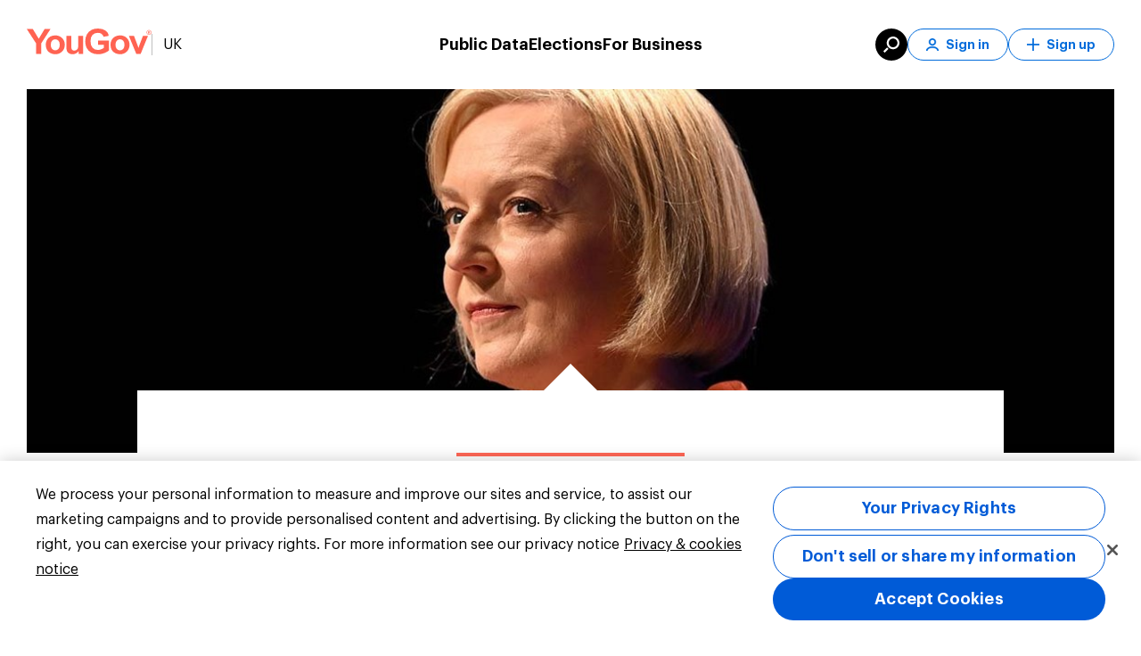

--- FILE ---
content_type: application/x-javascript
request_url: https://cdn-ukwest.onetrust.com/consent/2435f2d2-3949-4f29-88ac-e4401b25cd83/OtAutoBlock.js
body_size: 2538
content:
!function(){function q(a){var c=[],b=[],e=function(f){for(var g={},h=0;h<u.length;h++){var d=u[h];if(d.Tag===f){g=d;break}var l=void 0,k=d.Tag;var C=(k=-1!==k.indexOf("http:")?k.replace("http:",""):k.replace("https:",""),-1!==(l=k.indexOf("?"))?k.replace(k.substring(l),""):k);if(f&&(-1!==f.indexOf(C)||-1!==d.Tag.indexOf(f))){g=d;break}}return g}(a);return e.CategoryId&&(c=e.CategoryId),e.Vendor&&(b=e.Vendor.split(":")),!e.Tag&&D&&(b=c=function(f){var g=[],h=function(d){var l=document.createElement("a");
return l.href=d,-1!==(d=l.hostname.split(".")).indexOf("www")||2<d.length?d.slice(1).join("."):l.hostname}(f);v.some(function(d){return d===h})&&(g=["C0004"]);return g}(a)),{categoryIds:c,vsCatIds:b}}function w(a){return!a||!a.length||(a&&window.OptanonActiveGroups?a.every(function(c){return-1!==window.OptanonActiveGroups.indexOf(","+c+",")}):void 0)}function m(a,c){void 0===c&&(c=null);var b=window,e=b.OneTrust&&b.OneTrust.IsVendorServiceEnabled;b=e&&b.OneTrust.IsVendorServiceEnabled();return"Categories"===
r||"All"===r&&e&&!b?w(a):("Vendors"===r||"All"===r&&e&&b)&&w(c)}function n(a){a=a.getAttribute("class")||"";return-1!==a.indexOf("optanon-category")||-1!==a.indexOf("ot-vscat")}function p(a){return a.hasAttribute("data-ot-ignore")}function x(a,c,b){void 0===b&&(b=null);var e=a.join("-"),f=b&&b.join("-"),g=c.getAttribute("class")||"",h="",d=!1;a&&a.length&&-1===g.indexOf("optanon-category-"+e)&&(h=("optanon-category-"+e).trim(),d=!0);b&&b.length&&-1===g.indexOf("ot-vscat-"+f)&&(h+=" "+("ot-vscat-"+
f).trim(),d=!0);d&&c.setAttribute("class",h+" "+g)}function y(a,c,b){void 0===b&&(b=null);var e;a=a.join("-");b=b&&b.join("-");return-1===c.indexOf("optanon-category-"+a)&&(e=("optanon-category-"+a).trim()),-1===c.indexOf("ot-vscat-"+b)&&(e+=" "+("ot-vscat-"+b).trim()),e+" "+c}function z(a){var c,b=q(a.src||"");(b.categoryIds.length||b.vsCatIds.length)&&(x(b.categoryIds,a,b.vsCatIds),m(b.categoryIds,b.vsCatIds)||(a.type="text/plain"),a.addEventListener("beforescriptexecute",c=function(e){"text/plain"===
a.getAttribute("type")&&e.preventDefault();a.removeEventListener("beforescriptexecute",c)}))}function A(a){var c=a.src||"",b=q(c);(b.categoryIds.length||b.vsCatIds.length)&&(x(b.categoryIds,a,b.vsCatIds),m(b.categoryIds,b.vsCatIds)||(a.removeAttribute("src"),a.setAttribute("data-src",c)))}var u=JSON.parse('[{"Tag":"https://www.googletagmanager.com/gtm.js","CategoryId":["C0002"],"Vendor":null},{"Tag":"https://d4a766y0k7kjw.cloudfront.net/global-panel/46b84c89/polyfills-es2015.d9e131dbc30b164f0d22.js","CategoryId":["C0002"],"Vendor":null},{"Tag":"https://d1rq7cuzerol8r.cloudfront.net/unified/global/99ab309e/vendor-2.bundle.js","CategoryId":["C0002"],"Vendor":null},{"Tag":"https://script.hotjar.com/modules.76ada2ece072461377ab.js","CategoryId":["C0002"],"Vendor":null},{"Tag":"https://script.hotjar.com/modules.cd1eea15fc08cdfc520a.js","CategoryId":["C0002"],"Vendor":null},{"Tag":"https://d39be2hlyrutg8.cloudfront.net/1.31.4/polyfills-es2015.js","CategoryId":["C0002"],"Vendor":null},{"Tag":"https://stats.datawrapper.de/HZoDo/pixel.gif","CategoryId":["C0003"],"Vendor":null},{"Tag":"https://stats.datawrapper.de/1kAnz/pixel.gif","CategoryId":["C0003"],"Vendor":null},{"Tag":"https://x.clearbitjs.com/v1/pk_49deee8499a4f99596ce24593d0fa2d6/clearbit.min.js","CategoryId":["C0002","C0003","C0004"],"Vendor":null},{"Tag":"https://dev.visualwebsiteoptimizer.com/web/djIkdGU6Ny4wOmFzeW5jJWdxdWVyeSVzYWZhcmk\x3d/tag-d50c6b99122664dbe35ec459f94e788c.js","CategoryId":["C0002"],"Vendor":null},{"Tag":"https://d39be2hlyrutg8.cloudfront.net/1.29.5/polyfills-es2015.js","CategoryId":["C0002"],"Vendor":null},{"Tag":"https://stats.datawrapper.de/FNAd4/pixel.gif","CategoryId":["C0003"],"Vendor":null},{"Tag":"https://yougov.co.uk/_Incapsula_Resource","CategoryId":["C0002"],"Vendor":null},{"Tag":"https://px.ads.linkedin.com/collect","CategoryId":["C0004"],"Vendor":null},{"Tag":"https://client-registry.mutinycdn.com/personalize/client/c78291c39b8fbc9e.js","CategoryId":["C0003"],"Vendor":null},{"Tag":"https://d3js.org/d3.v3.min.js","CategoryId":["C0003"],"Vendor":null},{"Tag":"https://d39be2hlyrutg8.cloudfront.net/1.28.1/polyfills-es2015.js","CategoryId":["C0002"],"Vendor":null},{"Tag":"https://stats.datawrapper.de/pUZZ8/pixel.gif","CategoryId":["C0003"],"Vendor":null},{"Tag":"https://stats.datawrapper.de/pPfXj/pixel.gif","CategoryId":["C0003"],"Vendor":null},{"Tag":"https://d1rq7cuzerol8r.cloudfront.net/unified/global/65205c2d/vendor-2.bundle.js","CategoryId":["C0002","C0003"],"Vendor":null},{"Tag":"https://stats.datawrapper.de/HhRz6/pixel.gif","CategoryId":["C0003"],"Vendor":null},{"Tag":"https://d39be2hlyrutg8.cloudfront.net/1.28.14/polyfills-es2015.js","CategoryId":["C0002"],"Vendor":null},{"Tag":"https://cdn.onesignal.com/sdks/OneSignalSDK.js","CategoryId":["C0003"],"Vendor":null},{"Tag":"https://d39be2hlyrutg8.cloudfront.net/1.28.14/vendor-es2015.js","CategoryId":["C0002"],"Vendor":null},{"Tag":"https://464-vhh-988.mktoresp.com/webevents/visitWebPage","CategoryId":["C0002"],"Vendor":null},{"Tag":"https://script.hotjar.com/modules.4ad5fd5dd561559ff499.js","CategoryId":["C0002"],"Vendor":null},{"Tag":"https://script.hotjar.com/modules.1a47c22b299bcc38a2e7.js","CategoryId":["C0002"],"Vendor":null},{"Tag":"https://munchkin.marketo.net/munchkin-beta.js","CategoryId":["C0002"],"Vendor":null},{"Tag":"https://d39be2hlyrutg8.cloudfront.net/1.25.9/polyfills-es2015.js","CategoryId":["C0002"],"Vendor":null},{"Tag":"https://www.google-analytics.com/analytics.js","CategoryId":["C0002"],"Vendor":null},{"Tag":"https://tracker.yougov.com/id","CategoryId":["C0004"],"Vendor":null},{"Tag":"https://d1rq7cuzerol8r.cloudfront.net/unified/global/5952749b/vendor-2.bundle.js","CategoryId":["C0002"],"Vendor":null},{"Tag":"https://static.zdassets.com/ekr/asset_composer.js","CategoryId":["C0003"],"Vendor":null},{"Tag":"https://d39be2hlyrutg8.cloudfront.net/1.14.1/polyfills.js","CategoryId":["C0002","C0003"],"Vendor":null},{"Tag":"https://www.google-analytics.com/plugins/ua/linkid.js","CategoryId":["C0002"],"Vendor":null},{"Tag":"https://stats.datawrapper.de/MAAU0/pixel.gif","CategoryId":["C0003"],"Vendor":null},{"Tag":"https://d1rq7cuzerol8r.cloudfront.net/unified/global/575b0454/vendor-2.bundle.js","CategoryId":["C0002"],"Vendor":null},{"Tag":"https://script.hotjar.com/modules.7e9fb8427bad85b32ea1.js","CategoryId":["C0002"],"Vendor":null},{"Tag":"https://dev.visualwebsiteoptimizer.com/web/djIkdGU6Ny4wOmFzeW5jJWdxdWVyeQ\x3d\x3d/tag-935006e0a74143fe2d1c17b60f6a5b26.js","CategoryId":["C0002"],"Vendor":null},{"Tag":"https://match.prod.bidr.io/cookie-sync/demandbase","CategoryId":["C0004"],"Vendor":null},{"Tag":"https://dev.visualwebsiteoptimizer.com/settings.js","CategoryId":["C0002"],"Vendor":null},{"Tag":"https://dev.visualwebsiteoptimizer.com/web/djIkdGU6Ny4wOmFzeW5jJWdxdWVyeSVzYWZhcmk\x3d/tag-f2dc5838cc2e519aef4e68571579300e.js","CategoryId":["C0002"],"Vendor":null},{"Tag":"https://flo.uri.sh/visualisation/4813267/embed","CategoryId":["C0002"],"Vendor":null},{"Tag":"https://cdn.jifo.co/css/dist/embed_view-305197de5c3f6f992718ca1860da50e21d57c29b.css","CategoryId":["C0003"],"Vendor":null},{"Tag":"https://munchkin.marketo.net/munchkin.js","CategoryId":["C0002"],"Vendor":null},{"Tag":"https://flo.uri.sh/visualisation/3050599/embed","CategoryId":["C0002"],"Vendor":null},{"Tag":"https://d1rq7cuzerol8r.cloudfront.net/unified/global/a4e7c477/vendor-2.bundle.js","CategoryId":["C0002"],"Vendor":null},{"Tag":"https://www.googletagmanager.com/gtag/js","CategoryId":["C0002"],"Vendor":null},{"Tag":"https://d39be2hlyrutg8.cloudfront.net/content.1.22.0.1/polyfills.js","CategoryId":["C0002"],"Vendor":null},{"Tag":"https://stats.datawrapper.de/ykinw/datawrapper.gif","CategoryId":["C0003"],"Vendor":null},{"Tag":"https://reveal.clearbit.com/v1/companies/reveal","CategoryId":["C0002"],"Vendor":null},{"Tag":"https://datawrapper.dwcdn.net/oOxzC/1/","CategoryId":["C0003"],"Vendor":null},{"Tag":"https://cdn.dreamdata.cloud/scripts/analytics/v1/dreamdata.min.js","CategoryId":["C0003"],"Vendor":null},{"Tag":"https://stats.datawrapper.de/iGajl/pixel.gif","CategoryId":["C0003"],"Vendor":null},{"Tag":"https://dev.visualwebsiteoptimizer.com/web/djIkdGU6Ny4wOmFzeW5jJWdxdWVyeSVzYWZhcmk\x3d/tag-743e42030cb7b8dedfe1d40bab4a4e59.js","CategoryId":["C0002"],"Vendor":null},{"Tag":"https://dev.visualwebsiteoptimizer.com/j.php","CategoryId":["C0002"],"Vendor":null},{"Tag":"https://d1rq7cuzerol8r.cloudfront.net/unified/global/2760e588/vendor-2.bundle.js","CategoryId":["C0002"],"Vendor":null},{"Tag":"https://www.youtube.com/embed/tN6y8EIbPso","CategoryId":["C0004"],"Vendor":null},{"Tag":"https://www.youtube.com/embed/KIQl-hRYs00","CategoryId":["C0004"],"Vendor":null},{"Tag":"https://www.google-analytics.com/gtm/js","CategoryId":["C0002"],"Vendor":null},{"Tag":"https://d39be2hlyrutg8.cloudfront.net/1.18.4/polyfills.js","CategoryId":["C0002"],"Vendor":null},{"Tag":"https://yougov.co.uk/","CategoryId":["C0002","C0003","C0004"],"Vendor":null},{"Tag":"https://stats.datawrapper.de/NqGDa/pixel.gif","CategoryId":["C0003"],"Vendor":null}]'),
D=JSON.parse("true"),r=JSON.parse('"Categories"'),v=(v=[""]).filter(function(a){if("null"!==a&&a.trim().length)return a}),t=["embed","iframe","img","script"],B=((new MutationObserver(function(a){Array.prototype.forEach.call(a,function(c){Array.prototype.forEach.call(c.addedNodes,function(e){1!==e.nodeType||-1===t.indexOf(e.tagName.toLowerCase())||n(e)||p(e)||("script"===e.tagName.toLowerCase()?z:A)(e)});var b=c.target;!c.attributeName||n(b)&&p(b)||("script"===b.nodeName.toLowerCase()?z(b):-1!==t.indexOf(c.target.nodeName.toLowerCase())&&
A(b))})})).observe(document.documentElement,{childList:!0,subtree:!0,attributes:!0,attributeFilter:["src"]}),document.createElement);document.createElement=function(){for(var a,c,b=[],e=0;e<arguments.length;e++)b[e]=arguments[e];return"script"===b[0].toLowerCase()||-1!==t.indexOf(b[0].toLowerCase())?(a=B.bind(document).apply(void 0,b),c=a.setAttribute.bind(a),Object.defineProperties(a,{src:{get:function(){try{return a.cloneNode().src}catch(f){return a.getAttribute("src")||""}},set:function(f){var g=
b[0],h,d,l,k="";k=q(k="string"==typeof f||f instanceof Object?f.toString():k);return d=g,l=a,!(h=k).categoryIds.length&&!h.vsCatIds.length||"script"!==d.toLowerCase()||n(l)||m(h.categoryIds,h.vsCatIds)||p(l)?(d=g,h=a,!(l=k).categoryIds.length||-1===t.indexOf(d.toLowerCase())||n(h)||m(l.categoryIds,l.vsCatIds)||p(h)?c("src",f):(a.removeAttribute("src"),c("data-src",f),(g=a.getAttribute("class"))||c("class",y(k.categoryIds,g||"",k.vsCatIds)))):(c("type","text/plain"),c("src",f)),!0}},type:{get:function(){return a.getAttribute("type")||
""},set:function(f){return h=c,d=q((g=a).src||""),h("type",!d.categoryIds.length&&!d.vsCatIds.length||n(g)||m(d.categoryIds,d.vsCatIds)||p(g)?f:"text/plain"),!0;var g,h,d}},class:{set:function(f){return h=c,!(d=q((g=a).src)).categoryIds.length&&!d.vsCatIds.length||n(g)||m(d.categoryIds,d.vsCatIds)||p(g)?h("class",f):h("class",y(d.categoryIds,f,d.vsCatIds)),!0;var g,h,d}}}),a.setAttribute=function(f,g,h){"type"!==f&&"src"!==f||h?c(f,g):a[f]=g},a):B.bind(document).apply(void 0,b)}}();

--- FILE ---
content_type: text/javascript; charset=utf-8
request_url: https://cdn.dreamdata.cloud/scripts/analytics/v1/dreamdata.min.js
body_size: 38711
content:
!function(t,e){"object"==typeof exports&&"object"==typeof module?module.exports=e():"function"==typeof define&&define.amd?define([],e):"object"==typeof exports?exports.analytics=e():t.analytics=e()}(window,(function(){return function(t){var e={};function n(r){if(e[r])return e[r].exports;var o=e[r]={i:r,l:!1,exports:{}};return t[r].call(o.exports,o,o.exports,n),o.l=!0,o.exports}return n.m=t,n.c=e,n.d=function(t,e,r){n.o(t,e)||Object.defineProperty(t,e,{enumerable:!0,get:r})},n.r=function(t){"undefined"!=typeof Symbol&&Symbol.toStringTag&&Object.defineProperty(t,Symbol.toStringTag,{value:"Module"}),Object.defineProperty(t,"__esModule",{value:!0})},n.t=function(t,e){if(1&e&&(t=n(t)),8&e)return t;if(4&e&&"object"==typeof t&&t&&t.__esModule)return t;var r=Object.create(null);if(n.r(r),Object.defineProperty(r,"default",{enumerable:!0,value:t}),2&e&&"string"!=typeof t)for(var o in t)n.d(r,o,function(e){return t[e]}.bind(null,o));return r},n.n=function(t){var e=t&&t.__esModule?function(){return t.default}:function(){return t};return n.d(e,"a",e),e},n.o=function(t,e){return Object.prototype.hasOwnProperty.call(t,e)},n.p="",n(n.s=49)}([function(t,e,n){"use strict";e.inherit=n(19),e.clone=n(8),e.type=n(53)},function(t,e,n){"use strict";var r=n(11),o=Object.prototype.toString,i="function"==typeof Array.isArray?Array.isArray:function(t){return"[object Array]"===o.call(t)},s=function(t){return null!=t&&(i(t)||"function"!==t&&function(t){var e=typeof t;return"number"===e||"object"===e&&"[object Number]"===o.call(t)}(t.length))},a=function(t,e){for(var n=0;n<e.length&&!1!==t(e[n],n,e);n+=1);},u=function(t,e){for(var n=r(e),o=0;o<n.length&&!1!==t(e[n[o]],n[o],e);o+=1);};t.exports=function(t,e){return(s(e)?a:u).call(this,t,e)}},function(t,e){function n(t){return n.enabled(t)?function(e){e=r(e);var o=new Date,i=o-(n[t]||o);n[t]=o,e=t+" "+e+" +"+n.humanize(i),window.console&&console.log&&Function.prototype.apply.call(console.log,console,arguments)}:function(){}}function r(t){return t instanceof Error?t.stack||t.message:t}t.exports=n,n.names=[],n.skips=[],n.enable=function(t){try{localStorage.debug=t}catch(t){}for(var e=(t||"").split(/[\s,]+/),r=e.length,o=0;o<r;o++)"-"===(t=e[o].replace("*",".*?"))[0]?n.skips.push(new RegExp("^"+t.substr(1)+"$")):n.names.push(new RegExp("^"+t+"$"))},n.disable=function(){n.enable("")},n.humanize=function(t){return t>=36e5?(t/36e5).toFixed(1)+"h":t>=6e4?(t/6e4).toFixed(1)+"m":t>=1e3?(t/1e3|0)+"s":t+"ms"},n.enabled=function(t){for(var e=0,r=n.skips.length;e<r;e++)if(n.skips[e].test(t))return!1;for(e=0,r=n.names.length;e<r;e++)if(n.names[e].test(t))return!0;return!1};try{window.localStorage&&n.enable(localStorage.debug)}catch(t){}},function(t,e){var n;n=function(){return this}();try{n=n||new Function("return this")()}catch(t){"object"==typeof window&&(n=window)}t.exports=n},function(t,e,n){"use strict";var r=n(5);r.Alias=n(60),r.Group=n(61),r.Identify=n(33),r.Track=n(21),r.Page=n(35),r.Screen=n(62),r.Delete=n(63),t.exports=r},function(t,e,n){"use strict";var r=n(52),o=n(0).clone,i=n(54),s=n(20),a=n(12),u=n(29),c=n(0).type;function p(t,e){"clone"in(e=e||{})||(e.clone=!0),e.clone&&(t=o(t)),"traverse"in e||(e.traverse=!0),t.timestamp="timestamp"in t?s(t.timestamp):new Date,e.traverse&&u(t),this.opts=e,this.obj=t}function l(t){return o(t)}p.prototype.proxy=function(t){var e=t.split("."),n=this[t=e.shift()]||this.field(t);return n?("function"==typeof n&&(n=n.call(this)||{}),0===e.length?this.opts.clone?l(n):n:(n=a(n,e.join(".")),this.opts.clone?l(n):n)):n},p.prototype.field=function(t){var e=this.obj[t];return this.opts.clone?l(e):e},p.proxy=function(t){return function(){return this.proxy(t)}},p.field=function(t){return function(){return this.field(t)}},p.multi=function(t){return function(){var e=this.proxy(t+"s");if("array"===c(e))return e;var n=this.proxy(t);return n&&(n=[this.opts.clone?o(n):n]),n||[]}},p.one=function(t){return function(){var e=this.proxy(t);if(e)return e;var n=this.proxy(t+"s");return"array"===c(n)?n[0]:void 0}},p.prototype.json=function(){var t=this.opts.clone?o(this.obj):this.obj;return this.type&&(t.type=this.type()),t},p.prototype.options=function(t){var e=this.obj.options||this.obj.context||{},n=this.opts.clone?o(e):e;if(!t)return n;if(this.enabled(t)){var r=this.integrations(),i=r[t]||a(r,t);return"object"!=typeof i&&(i=a(this.options(),t)),"object"==typeof i?i:{}}},p.prototype.context=p.prototype.options,p.prototype.enabled=function(t){var e=this.proxy("options.providers.all");"boolean"!=typeof e&&(e=this.proxy("options.all")),"boolean"!=typeof e&&(e=this.proxy("integrations.all")),"boolean"!=typeof e&&(e=!0);var n=e&&i(t),r=this.integrations();if(r.providers&&r.providers.hasOwnProperty(t)&&(n=r.providers[t]),r.hasOwnProperty(t)){var o=r[t];n="boolean"!=typeof o||o}return!!n},p.prototype.integrations=function(){return this.obj.integrations||this.proxy("options.providers")||this.options()},p.prototype.active=function(){var t=this.proxy("options.active");return null==t&&(t=!0),t},p.prototype.anonymousId=function(){return this.field("anonymousId")||this.field("sessionId")},p.prototype.sessionId=p.prototype.anonymousId,p.prototype.groupId=p.proxy("options.groupId"),p.prototype.traits=function(t){var e=this.proxy("options.traits")||{},n=this.userId();for(var r in t=t||{},n&&(e.id=n),t){var o=null==this[r]?this.proxy("options.traits."+r):this[r]();null!=o&&(e[t[r]]=o,delete e[r])}return e},p.prototype.library=function(){var t=this.proxy("options.library");return t?"string"==typeof t?{name:t,version:null}:t:{name:"unknown",version:null}},p.prototype.device=function(){var t=this.proxy("context.device");"object"!==c(t)&&(t={});var e=this.library().name;return t.type?t:(e.indexOf("ios")>-1&&(t.type="ios"),e.indexOf("android")>-1&&(t.type="android"),t)},p.prototype.userAgent=p.proxy("context.userAgent"),p.prototype.timezone=p.proxy("context.timezone"),p.prototype.timestamp=p.field("timestamp"),p.prototype.channel=p.field("channel"),p.prototype.ip=p.proxy("context.ip"),p.prototype.userId=p.field("userId"),r(p.prototype),t.exports=p},function(t,e){var n=Object.prototype.toString;t.exports=function(t){switch(n.call(t)){case"[object Date]":return"date";case"[object RegExp]":return"regexp";case"[object Arguments]":return"arguments";case"[object Array]":return"array";case"[object Error]":return"error"}return null===t?"null":void 0===t?"undefined":t!=t?"nan":t&&1===t.nodeType?"element":null!=(e=t)&&(e._isBuffer||e.constructor&&"function"==typeof e.constructor.isBuffer&&e.constructor.isBuffer(e))?"buffer":typeof(t=t.valueOf?t.valueOf():Object.prototype.valueOf.apply(t));var e}},function(t,e,n){"use strict";var r=n(37);t.exports=function(t){for(var e in t){"function"==typeof t[e]&&(t[e]=r(t,t[e]))}return t}},function(t,e,n){"use strict";var r=n(6);t.exports=function t(e){var n=r(e);if("object"===n){var o={};for(var i in e)e.hasOwnProperty(i)&&(o[i]=t(e[i]));return o}if("array"===n){o=new Array(e.length);for(var s=0,a=e.length;s<a;s++)o[s]=t(e[s]);return o}if("regexp"===n){var u="";return u+=e.multiline?"m":"",u+=e.global?"g":"",u+=e.ignoreCase?"i":"",new RegExp(e.source,u)}return"date"===n?new Date(e.getTime()):e}},function(t,e,n){"use strict";var r=n(70),o=n(71),i=Object.prototype.hasOwnProperty,s=Object.prototype.toString,a=function(t){return Boolean(t)&&"object"==typeof t},u=function(t){return Boolean(t)&&"[object Object]"===s.call(t)},c=function(t,e,n,r){return i.call(e,r)&&void 0===t[r]&&(t[r]=n),e},p=function(t,e,n,r){return i.call(e,r)&&(u(t[r])&&u(n)?t[r]=f(t[r],n):void 0===t[r]&&(t[r]=n)),e},l=function(t,e){if(!a(e))return e;t=t||c;for(var n=r(2,arguments),o=0;o<n.length;o+=1)for(var i in n[o])t(e,n[o],n[o][i],i);return e},f=function(t){return l.apply(null,[p,t].concat(o(arguments)))};t.exports=function(t){return l.apply(null,[null,t].concat(o(arguments)))},t.exports.deep=f},function(t,e,n){(function(t,r){var o;/*! JSON v3.3.2 | https://bestiejs.github.io/json3 | Copyright 2012-2015, Kit Cambridge, Benjamin Tan | http://kit.mit-license.org */(function(){var i=n(73),s={function:!0,object:!0},a=s[typeof e]&&e&&!e.nodeType&&e,u=s[typeof window]&&window||this,c=a&&s[typeof t]&&t&&!t.nodeType&&"object"==typeof r&&r;function p(t,e){t||(t=u.Object()),e||(e=u.Object());var n=t.Number||u.Number,r=t.String||u.String,o=t.Object||u.Object,i=t.Date||u.Date,a=t.SyntaxError||u.SyntaxError,c=t.TypeError||u.TypeError,l=t.Math||u.Math,f=t.JSON||u.JSON;"object"==typeof f&&f&&(e.stringify=f.stringify,e.parse=f.parse);var d,h=o.prototype,y=h.toString,m=h.hasOwnProperty;function g(t,e){try{t()}catch(t){e&&e()}}var v=new i(-0xc782b5b800cec);function b(t){if(null!=b[t])return b[t];var o;if("bug-string-char-index"==t)o="a"!="a"[0];else if("json"==t)o=b("json-stringify")&&b("date-serialization")&&b("json-parse");else if("date-serialization"==t){if(o=b("json-stringify")&&v){var s=e.stringify;g((function(){o='"-271821-04-20T00:00:00.000Z"'==s(new i(-864e13))&&'"+275760-09-13T00:00:00.000Z"'==s(new i(864e13))&&'"-000001-01-01T00:00:00.000Z"'==s(new i(-621987552e5))&&'"1969-12-31T23:59:59.999Z"'==s(new i(-1))}))}}else{var a,u='{"a":[1,true,false,null,"\\u0000\\b\\n\\f\\r\\t"]}';if("json-stringify"==t){var c="function"==typeof(s=e.stringify);c&&((a=function(){return 1}).toJSON=a,g((function(){c="0"===s(0)&&"0"===s(new n)&&'""'==s(new r)&&s(y)===d&&s(d)===d&&s()===d&&"1"===s(a)&&"[1]"==s([a])&&"[null]"==s([d])&&"null"==s(null)&&"[null,null,null]"==s([d,y,null])&&s({a:[a,!0,!1,null,"\0\b\n\f\r\t"]})==u&&"1"===s(null,a)&&"[\n 1,\n 2\n]"==s([1,2],null,1)}),(function(){c=!1}))),o=c}if("json-parse"==t){var p,l=e.parse;"function"==typeof l&&g((function(){0!==l("0")||l(!1)||(a=l(u),(p=5==a.a.length&&1===a.a[0])&&(g((function(){p=!l('"\t"')})),p&&g((function(){p=1!==l("01")})),p&&g((function(){p=1!==l("1.")}))))}),(function(){p=!1})),o=p}}return b[t]=!!o}if(g((function(){v=-109252==v.getUTCFullYear()&&0===v.getUTCMonth()&&1===v.getUTCDate()&&10==v.getUTCHours()&&37==v.getUTCMinutes()&&6==v.getUTCSeconds()&&708==v.getUTCMilliseconds()})),b["bug-string-char-index"]=b["date-serialization"]=b.json=b["json-stringify"]=b["json-parse"]=null,!b("json")){var _=b("bug-string-char-index"),w=function(t,e){var n,r,o,i=0;for(o in(n=function(){this.valueOf=0}).prototype.valueOf=0,r=new n)m.call(r,o)&&i++;return n=r=null,i?w=function(t,e){var n,r,o="[object Function]"==y.call(t);for(n in t)o&&"prototype"==n||!m.call(t,n)||(r="constructor"===n)||e(n);(r||m.call(t,n="constructor"))&&e(n)}:(r=["valueOf","toString","toLocaleString","propertyIsEnumerable","isPrototypeOf","hasOwnProperty","constructor"],w=function(t,e){var n,o,i="[object Function]"==y.call(t),a=!i&&"function"!=typeof t.constructor&&s[typeof t.hasOwnProperty]&&t.hasOwnProperty||m;for(n in t)i&&"prototype"==n||!a.call(t,n)||e(n);for(o=r.length;n=r[--o];)a.call(t,n)&&e(n)}),w(t,e)};if(!b("json-stringify")&&!b("date-serialization")){var x={92:"\\\\",34:'\\"',8:"\\b",12:"\\f",10:"\\n",13:"\\r",9:"\\t"},k=function(t,e){return("000000"+(e||0)).slice(-t)},j=function(t){var e,n,r,o,i,s,a,u,c;if(v)e=function(t){n=t.getUTCFullYear(),r=t.getUTCMonth(),o=t.getUTCDate(),s=t.getUTCHours(),a=t.getUTCMinutes(),u=t.getUTCSeconds(),c=t.getUTCMilliseconds()};else{var p=l.floor,f=[0,31,59,90,120,151,181,212,243,273,304,334],d=function(t,e){return f[e]+365*(t-1970)+p((t-1969+(e=+(e>1)))/4)-p((t-1901+e)/100)+p((t-1601+e)/400)};e=function(t){for(o=p(t/864e5),n=p(o/365.2425)+1970-1;d(n+1,0)<=o;n++);for(r=p((o-d(n,0))/30.42);d(n,r+1)<=o;r++);o=1+o-d(n,r),s=p((i=(t%864e5+864e5)%864e5)/36e5)%24,a=p(i/6e4)%60,u=p(i/1e3)%60,c=i%1e3}}return(j=function(t){return t>-1/0&&t<1/0?(e(t),t=(n<=0||n>=1e4?(n<0?"-":"+")+k(6,n<0?-n:n):k(4,n))+"-"+k(2,r+1)+"-"+k(2,o)+"T"+k(2,s)+":"+k(2,a)+":"+k(2,u)+"."+k(3,c)+"Z",n=r=o=s=a=u=c=null):t=null,t})(t)};if(b("json-stringify")&&!b("date-serialization")){function I(t){return j(this)}var A=e.stringify;e.stringify=function(t,e,n){var r=i.prototype.toJSON;i.prototype.toJSON=I;var o=A(t,e,n);return i.prototype.toJSON=r,o}}else{var E=function(t){var e=t.charCodeAt(0),n=x[e];return n||"\\u00"+k(2,e.toString(16))},C=/[\x00-\x1f\x22\x5c]/g,S=function(t){return C.lastIndex=0,'"'+(C.test(t)?t.replace(C,E):t)+'"'},T=function(t,e,n,r,o,s,a){var u,p,l,f,h,m,v,b,_;if(g((function(){u=e[t]})),"object"==typeof u&&u&&(u.getUTCFullYear&&"[object Date]"==y.call(u)&&u.toJSON===i.prototype.toJSON?u=j(u):"function"==typeof u.toJSON&&(u=u.toJSON(t))),n&&(u=n.call(e,t,u)),u==d)return u===d?u:"null";switch("object"==(p=typeof u)&&(l=y.call(u)),l||p){case"boolean":case"[object Boolean]":return""+u;case"number":case"[object Number]":return u>-1/0&&u<1/0?""+u:"null";case"string":case"[object String]":return S(""+u)}if("object"==typeof u){for(v=a.length;v--;)if(a[v]===u)throw c();if(a.push(u),f=[],b=s,s+=o,"[object Array]"==l){for(m=0,v=u.length;m<v;m++)h=T(m,u,n,r,o,s,a),f.push(h===d?"null":h);_=f.length?o?"[\n"+s+f.join(",\n"+s)+"\n"+b+"]":"["+f.join(",")+"]":"[]"}else w(r||u,(function(t){var e=T(t,u,n,r,o,s,a);e!==d&&f.push(S(t)+":"+(o?" ":"")+e)})),_=f.length?o?"{\n"+s+f.join(",\n"+s)+"\n"+b+"}":"{"+f.join(",")+"}":"{}";return a.pop(),_}};e.stringify=function(t,e,n){var r,o,i,a;if(s[typeof e]&&e)if("[object Function]"==(a=y.call(e)))o=e;else if("[object Array]"==a){i={};for(var u,c=0,p=e.length;c<p;)u=e[c++],"[object String]"!=(a=y.call(u))&&"[object Number]"!=a||(i[u]=1)}if(n)if("[object Number]"==(a=y.call(n))){if((n-=n%1)>0)for(n>10&&(n=10),r="";r.length<n;)r+=" "}else"[object String]"==a&&(r=n.length<=10?n:n.slice(0,10));return T("",((u={})[""]=t,u),o,i,r,"",[])}}}if(!b("json-parse")){var O,N,R=r.fromCharCode,M={92:"\\",34:'"',47:"/",98:"\b",116:"\t",110:"\n",102:"\f",114:"\r"},D=function(){throw O=N=null,a()},L=function(){for(var t,e,n,r,o,i=N,s=i.length;O<s;)switch(o=i.charCodeAt(O)){case 9:case 10:case 13:case 32:O++;break;case 123:case 125:case 91:case 93:case 58:case 44:return t=_?i.charAt(O):i[O],O++,t;case 34:for(t="@",O++;O<s;)if((o=i.charCodeAt(O))<32)D();else if(92==o)switch(o=i.charCodeAt(++O)){case 92:case 34:case 47:case 98:case 116:case 110:case 102:case 114:t+=M[o],O++;break;case 117:for(e=++O,n=O+4;O<n;O++)(o=i.charCodeAt(O))>=48&&o<=57||o>=97&&o<=102||o>=65&&o<=70||D();t+=R("0x"+i.slice(e,O));break;default:D()}else{if(34==o)break;for(o=i.charCodeAt(O),e=O;o>=32&&92!=o&&34!=o;)o=i.charCodeAt(++O);t+=i.slice(e,O)}if(34==i.charCodeAt(O))return O++,t;D();default:if(e=O,45==o&&(r=!0,o=i.charCodeAt(++O)),o>=48&&o<=57){for(48==o&&((o=i.charCodeAt(O+1))>=48&&o<=57)&&D(),r=!1;O<s&&((o=i.charCodeAt(O))>=48&&o<=57);O++);if(46==i.charCodeAt(O)){for(n=++O;n<s&&!((o=i.charCodeAt(n))<48||o>57);n++);n==O&&D(),O=n}if(101==(o=i.charCodeAt(O))||69==o){for(43!=(o=i.charCodeAt(++O))&&45!=o||O++,n=O;n<s&&!((o=i.charCodeAt(n))<48||o>57);n++);n==O&&D(),O=n}return+i.slice(e,O)}r&&D();var a=i.slice(O,O+4);if("true"==a)return O+=4,!0;if("fals"==a&&101==i.charCodeAt(O+4))return O+=5,!1;if("null"==a)return O+=4,null;D()}return"$"},z=function(t){var e,n;if("$"==t&&D(),"string"==typeof t){if("@"==(_?t.charAt(0):t[0]))return t.slice(1);if("["==t){for(e=[];"]"!=(t=L());)n?","==t?"]"==(t=L())&&D():D():n=!0,","==t&&D(),e.push(z(t));return e}if("{"==t){for(e={};"}"!=(t=L());)n?","==t?"}"==(t=L())&&D():D():n=!0,","!=t&&"string"==typeof t&&"@"==(_?t.charAt(0):t[0])&&":"==L()||D(),e[t.slice(1)]=z(L());return e}D()}return t},$=function(t,e,n){var r=P(t,e,n);r===d?delete t[e]:t[e]=r},P=function(t,e,n){var r,o=t[e];if("object"==typeof o&&o)if("[object Array]"==y.call(o))for(r=o.length;r--;)$(y,w,o);else w(o,(function(t){$(o,t,n)}));return n.call(t,e,o)};e.parse=function(t,e){var n,r;return O=0,N=""+t,n=z(L()),"$"!=L()&&D(),O=N=null,e&&"[object Function]"==y.call(e)?P(((r={})[""]=n,r),"",e):n}}}return e.runInContext=p,e}if(!c||c.global!==c&&c.window!==c&&c.self!==c||(u=c),a&&!i)p(u,a);else{var l=u.JSON,f=u.JSON3,d=!1,h=p(u,u.JSON3={noConflict:function(){return d||(d=!0,u.JSON=l,u.JSON3=f,l=f=null),h}});u.JSON={parse:h.parse,stringify:h.stringify}}i&&(void 0===(o=function(){return h}.call(e,n,e,t))||(t.exports=o))}).call(this)}).call(this,n(72)(t),n(3))},function(t,e,n){"use strict";var r=Object.prototype.hasOwnProperty,o=String.prototype.charAt,i=Object.prototype.toString,s=function(t,e){return o.call(t,e)},a=function(t,e){return r.call(t,e)},u=function(t,e){e=e||a;for(var n=[],r=0,o=t.length;r<o;r+=1)e(t,r)&&n.push(String(r));return n};t.exports=function(t){return null==t?[]:(e=t,"[object String]"===i.call(e)?u(t,s):function(t){return null!=t&&"function"!=typeof t&&"number"==typeof t.length}(t)?u(t,a):function(t,e){e=e||a;var n=[];for(var r in t)e(t,r)&&n.push(String(r));return n}(t));var e}},function(t,e){function n(t){return function(e,n,r,o){var s;normalize=o&&function(t){return"function"==typeof t}(o.normalizer)?o.normalizer:i,n=normalize(n);for(var a=!1;!a;)u();function u(){for(s in e){var t=normalize(s);if(0===n.indexOf(t)){var r=n.substr(t.length);if("."===r.charAt(0)||0===r.length){n=r.substr(1);var o=e[s];return null==o?void(a=!0):n.length?void(e=o):void(a=!0)}}}s=void 0,a=!0}if(s)return null==e?e:t(e,s,r)}}function r(t,e){return t.hasOwnProperty(e)&&delete t[e],t}function o(t,e,n){return t.hasOwnProperty(e)&&(t[e]=n),t}function i(t){return t.replace(/[^a-zA-Z0-9\.]+/g,"").toLowerCase()}t.exports=n((function(t,e){if(t.hasOwnProperty(e))return t[e]})),t.exports.find=t.exports,t.exports.replace=function(t,e,r,i){return n(o).call(this,t,e,r,i),t},t.exports.del=function(t,e,o){return n(r).call(this,t,e,null,o),t}},function(t,e,n){"use strict";
/**!
 * is
 * the definitive JavaScript type testing library
 *
 * @copyright 2013-2014 Enrico Marino / Jordan Harband
 * @license MIT
 */var r,o,i=Object.prototype,s=i.hasOwnProperty,a=i.toString;"function"==typeof Symbol&&(r=Symbol.prototype.valueOf),"function"==typeof BigInt&&(o=BigInt.prototype.valueOf);var u=function(t){return t!=t},c={boolean:1,number:1,string:1,undefined:1},p=/^([A-Za-z0-9+/]{4})*([A-Za-z0-9+/]{4}|[A-Za-z0-9+/]{3}=|[A-Za-z0-9+/]{2}==)$/,l=/^[A-Fa-f0-9]+$/,f={};f.a=f.type=function(t,e){return typeof t===e},f.defined=function(t){return void 0!==t},f.empty=function(t){var e,n=a.call(t);if("[object Array]"===n||"[object Arguments]"===n||"[object String]"===n)return 0===t.length;if("[object Object]"===n){for(e in t)if(s.call(t,e))return!1;return!0}return!t},f.equal=function(t,e){if(t===e)return!0;var n,r=a.call(t);if(r!==a.call(e))return!1;if("[object Object]"===r){for(n in t)if(!(f.equal(t[n],e[n])&&n in e))return!1;for(n in e)if(!(f.equal(t[n],e[n])&&n in t))return!1;return!0}if("[object Array]"===r){if((n=t.length)!==e.length)return!1;for(;n--;)if(!f.equal(t[n],e[n]))return!1;return!0}return"[object Function]"===r?t.prototype===e.prototype:"[object Date]"===r&&t.getTime()===e.getTime()},f.hosted=function(t,e){var n=typeof e[t];return"object"===n?!!e[t]:!c[n]},f.instance=f.instanceof=function(t,e){return t instanceof e},f.nil=f.null=function(t){return null===t},f.undef=f.undefined=function(t){return void 0===t},f.args=f.arguments=function(t){var e="[object Arguments]"===a.call(t),n=!f.array(t)&&f.arraylike(t)&&f.object(t)&&f.fn(t.callee);return e||n},f.array=Array.isArray||function(t){return"[object Array]"===a.call(t)},f.args.empty=function(t){return f.args(t)&&0===t.length},f.array.empty=function(t){return f.array(t)&&0===t.length},f.arraylike=function(t){return!!t&&!f.bool(t)&&s.call(t,"length")&&isFinite(t.length)&&f.number(t.length)&&t.length>=0},f.bool=f.boolean=function(t){return"[object Boolean]"===a.call(t)},f.false=function(t){return f.bool(t)&&!1===Boolean(Number(t))},f.true=function(t){return f.bool(t)&&!0===Boolean(Number(t))},f.date=function(t){return"[object Date]"===a.call(t)},f.date.valid=function(t){return f.date(t)&&!isNaN(Number(t))},f.element=function(t){return void 0!==t&&"undefined"!=typeof HTMLElement&&t instanceof HTMLElement&&1===t.nodeType},f.error=function(t){return"[object Error]"===a.call(t)},f.fn=f.function=function(t){if("undefined"!=typeof window&&t===window.alert)return!0;var e=a.call(t);return"[object Function]"===e||"[object GeneratorFunction]"===e||"[object AsyncFunction]"===e},f.number=function(t){return"[object Number]"===a.call(t)},f.infinite=function(t){return t===1/0||t===-1/0},f.decimal=function(t){return f.number(t)&&!u(t)&&!f.infinite(t)&&t%1!=0},f.divisibleBy=function(t,e){var n=f.infinite(t),r=f.infinite(e),o=f.number(t)&&!u(t)&&f.number(e)&&!u(e)&&0!==e;return n||r||o&&t%e==0},f.integer=f.int=function(t){return f.number(t)&&!u(t)&&t%1==0},f.maximum=function(t,e){if(u(t))throw new TypeError("NaN is not a valid value");if(!f.arraylike(e))throw new TypeError("second argument must be array-like");for(var n=e.length;--n>=0;)if(t<e[n])return!1;return!0},f.minimum=function(t,e){if(u(t))throw new TypeError("NaN is not a valid value");if(!f.arraylike(e))throw new TypeError("second argument must be array-like");for(var n=e.length;--n>=0;)if(t>e[n])return!1;return!0},f.nan=function(t){return!f.number(t)||t!=t},f.even=function(t){return f.infinite(t)||f.number(t)&&t==t&&t%2==0},f.odd=function(t){return f.infinite(t)||f.number(t)&&t==t&&t%2!=0},f.ge=function(t,e){if(u(t)||u(e))throw new TypeError("NaN is not a valid value");return!f.infinite(t)&&!f.infinite(e)&&t>=e},f.gt=function(t,e){if(u(t)||u(e))throw new TypeError("NaN is not a valid value");return!f.infinite(t)&&!f.infinite(e)&&t>e},f.le=function(t,e){if(u(t)||u(e))throw new TypeError("NaN is not a valid value");return!f.infinite(t)&&!f.infinite(e)&&t<=e},f.lt=function(t,e){if(u(t)||u(e))throw new TypeError("NaN is not a valid value");return!f.infinite(t)&&!f.infinite(e)&&t<e},f.within=function(t,e,n){if(u(t)||u(e)||u(n))throw new TypeError("NaN is not a valid value");if(!f.number(t)||!f.number(e)||!f.number(n))throw new TypeError("all arguments must be numbers");return f.infinite(t)||f.infinite(e)||f.infinite(n)||t>=e&&t<=n},f.object=function(t){return"[object Object]"===a.call(t)},f.primitive=function(t){return!t||!("object"==typeof t||f.object(t)||f.fn(t)||f.array(t))},f.hash=function(t){return f.object(t)&&t.constructor===Object&&!t.nodeType&&!t.setInterval},f.regexp=function(t){return"[object RegExp]"===a.call(t)},f.string=function(t){return"[object String]"===a.call(t)},f.base64=function(t){return f.string(t)&&(!t.length||p.test(t))},f.hex=function(t){return f.string(t)&&(!t.length||l.test(t))},f.symbol=function(t){return"function"==typeof Symbol&&"[object Symbol]"===a.call(t)&&"symbol"==typeof r.call(t)},f.bigint=function(t){return"function"==typeof BigInt&&"[object BigInt]"===a.call(t)&&"bigint"==typeof o.call(t)},t.exports=f},function(t,e){t.exports=function(t){return/.+\@.+\..+/.test(t)}},function(t,e,n){function r(t){if(t)return function(t){for(var e in r.prototype)t[e]=r.prototype[e];return t}(t)}t.exports=r,r.prototype.on=r.prototype.addEventListener=function(t,e){return this._callbacks=this._callbacks||{},(this._callbacks["$"+t]=this._callbacks["$"+t]||[]).push(e),this},r.prototype.once=function(t,e){function n(){this.off(t,n),e.apply(this,arguments)}return n.fn=e,this.on(t,n),this},r.prototype.off=r.prototype.removeListener=r.prototype.removeAllListeners=r.prototype.removeEventListener=function(t,e){if(this._callbacks=this._callbacks||{},0==arguments.length)return this._callbacks={},this;var n,r=this._callbacks["$"+t];if(!r)return this;if(1==arguments.length)return delete this._callbacks["$"+t],this;for(var o=0;o<r.length;o++)if((n=r[o])===e||n.fn===e){r.splice(o,1);break}return 0===r.length&&delete this._callbacks["$"+t],this},r.prototype.emit=function(t){this._callbacks=this._callbacks||{};for(var e=new Array(arguments.length-1),n=this._callbacks["$"+t],r=1;r<arguments.length;r++)e[r-1]=arguments[r];if(n){r=0;for(var o=(n=n.slice(0)).length;r<o;++r)n[r].apply(this,e)}return this},r.prototype.listeners=function(t){return this._callbacks=this._callbacks||{},this._callbacks["$"+t]||[]},r.prototype.hasListeners=function(t){return!!this.listeners(t).length}},function(t,e,n){var r=n(67)("cookie");function o(t,e,n){n=n||{};var r=a(t)+"="+a(e);null==e&&(n.maxage=-1),n.maxage&&(n.expires=new Date(+new Date+n.maxage)),n.path&&(r+="; path="+n.path),n.domain&&(r+="; domain="+n.domain),n.expires&&(r+="; expires="+n.expires.toUTCString()),n.secure&&(r+="; secure"),document.cookie=r}function i(){var t;try{t=document.cookie}catch(t){return"undefined"!=typeof console&&"function"==typeof console.error&&console.error(t.stack||t),{}}return function(t){var e,n={},r=t.split(/ *; */);if(""==r[0])return n;for(var o=0;o<r.length;++o)e=r[o].split("="),n[u(e[0])]=u(e[1]);return n}(t)}function s(t){return i()[t]}function a(t){try{return encodeURIComponent(t)}catch(e){r("error `encode(%o)` - %o",t,e)}}function u(t){try{return decodeURIComponent(t)}catch(e){r("error `decode(%o)` - %o",t,e)}}t.exports=function(t,e,n){switch(arguments.length){case 3:case 2:return o(t,e,n);case 1:return s(t);default:return i()}}},function(t,e){var n,r,o=t.exports={};function i(){throw new Error("setTimeout has not been defined")}function s(){throw new Error("clearTimeout has not been defined")}function a(t){if(n===setTimeout)return setTimeout(t,0);if((n===i||!n)&&setTimeout)return n=setTimeout,setTimeout(t,0);try{return n(t,0)}catch(e){try{return n.call(null,t,0)}catch(e){return n.call(this,t,0)}}}!function(){try{n="function"==typeof setTimeout?setTimeout:i}catch(t){n=i}try{r="function"==typeof clearTimeout?clearTimeout:s}catch(t){r=s}}();var u,c=[],p=!1,l=-1;function f(){p&&u&&(p=!1,u.length?c=u.concat(c):l=-1,c.length&&d())}function d(){if(!p){var t=a(f);p=!0;for(var e=c.length;e;){for(u=c,c=[];++l<e;)u&&u[l].run();l=-1,e=c.length}u=null,p=!1,function(t){if(r===clearTimeout)return clearTimeout(t);if((r===s||!r)&&clearTimeout)return r=clearTimeout,clearTimeout(t);try{r(t)}catch(e){try{return r.call(null,t)}catch(e){return r.call(this,t)}}}(t)}}function h(t,e){this.fun=t,this.array=e}function y(){}o.nextTick=function(t){var e=new Array(arguments.length-1);if(arguments.length>1)for(var n=1;n<arguments.length;n++)e[n-1]=arguments[n];c.push(new h(t,e)),1!==c.length||p||a(d)},h.prototype.run=function(){this.fun.apply(null,this.array)},o.title="browser",o.browser=!0,o.env={},o.argv=[],o.version="",o.versions={},o.on=y,o.addListener=y,o.once=y,o.off=y,o.removeListener=y,o.removeAllListeners=y,o.emit=y,o.prependListener=y,o.prependOnceListener=y,o.listeners=function(t){return[]},o.binding=function(t){throw new Error("process.binding is not supported")},o.cwd=function(){return"/"},o.chdir=function(t){throw new Error("process.chdir is not supported")},o.umask=function(){return 0}},function(t,e,n){"use strict";(function(e,n){var r,o;r=function(t){if("function"!=typeof t)throw new TypeError(t+" is not a function");return t},o=function(t){var e,n=document.createTextNode(""),o=0;return new t((function(){var t;e&&(t=e,e=null,"function"!=typeof t?t.forEach((function(t){t()})):t())})).observe(n,{characterData:!0}),function(t){r(t),e?"function"==typeof e?e=[e,t]:e.push(t):(e=t,n.data=o=++o%2)}},t.exports=function(){if(void 0!==e&&e&&"function"==typeof e.nextTick)return e.nextTick;if("object"==typeof document&&document){if("function"==typeof MutationObserver)return o(MutationObserver);if("function"==typeof WebKitMutationObserver)return o(WebKitMutationObserver)}return"function"==typeof n?function(t){n(r(t))}:"function"==typeof setTimeout?function(t){setTimeout(r(t),0)}:null}()}).call(this,n(17),n(84).setImmediate)},function(t,e){"function"==typeof Object.create?t.exports=function(t,e){e&&(t.super_=e,t.prototype=Object.create(e.prototype,{constructor:{value:t,enumerable:!1,writable:!0,configurable:!0}}))}:t.exports=function(t,e){if(e){t.super_=e;var n=function(){};n.prototype=e.prototype,t.prototype=new n,t.prototype.constructor=t}}},function(t,e,n){"use strict";var r=n(13),o=n(55),i=n(56),s=n(57);t.exports=function(t){return r.date(t)?t:r.number(t)?new Date((e=t)<315576e5?1e3*e:e):o.is(t)?o.parse(t):i.is(t)?i.parse(t):s.is(t)?s.parse(t):new Date(t);var e}},function(t,e,n){"use strict";var r=n(0).inherit,o=n(0).type,i=n(5),s=n(33),a=n(14),u=n(12);function c(t,e){i.call(this,t,e)}r(c,i),c.prototype.action=function(){return"track"},c.prototype.type=c.prototype.action,c.prototype.event=i.field("event"),c.prototype.value=i.proxy("properties.value"),c.prototype.category=i.proxy("properties.category"),c.prototype.id=i.proxy("properties.id"),c.prototype.productId=function(){return this.proxy("properties.product_id")||this.proxy("properties.productId")},c.prototype.promotionId=function(){return this.proxy("properties.promotion_id")||this.proxy("properties.promotionId")},c.prototype.cartId=function(){return this.proxy("properties.cart_id")||this.proxy("properties.cartId")},c.prototype.checkoutId=function(){return this.proxy("properties.checkout_id")||this.proxy("properties.checkoutId")},c.prototype.paymentId=function(){return this.proxy("properties.payment_id")||this.proxy("properties.paymentId")},c.prototype.couponId=function(){return this.proxy("properties.coupon_id")||this.proxy("properties.couponId")},c.prototype.wishlistId=function(){return this.proxy("properties.wishlist_id")||this.proxy("properties.wishlistId")},c.prototype.reviewId=function(){return this.proxy("properties.review_id")||this.proxy("properties.reviewId")},c.prototype.orderId=function(){return this.proxy("properties.id")||this.proxy("properties.order_id")||this.proxy("properties.orderId")},c.prototype.sku=i.proxy("properties.sku"),c.prototype.tax=i.proxy("properties.tax"),c.prototype.name=i.proxy("properties.name"),c.prototype.price=i.proxy("properties.price"),c.prototype.total=i.proxy("properties.total"),c.prototype.repeat=i.proxy("properties.repeat"),c.prototype.coupon=i.proxy("properties.coupon"),c.prototype.shipping=i.proxy("properties.shipping"),c.prototype.discount=i.proxy("properties.discount"),c.prototype.shippingMethod=function(){return this.proxy("properties.shipping_method")||this.proxy("properties.shippingMethod")},c.prototype.paymentMethod=function(){return this.proxy("properties.payment_method")||this.proxy("properties.paymentMethod")},c.prototype.description=i.proxy("properties.description"),c.prototype.plan=i.proxy("properties.plan"),c.prototype.subtotal=function(){var t=u(this.properties(),"subtotal"),e=this.total()||this.revenue();if(t)return t;if(!e)return 0;if(this.total()){var n=this.tax();n&&(e-=n),(n=this.shipping())&&(e-=n),(n=this.discount())&&(e+=n)}return e},c.prototype.products=function(){var t=this.properties(),e=u(t,"products");return"array"===o(e)?e:[]},c.prototype.quantity=function(){return(this.obj.properties||{}).quantity||1},c.prototype.currency=function(){return(this.obj.properties||{}).currency||"USD"},c.prototype.referrer=function(){return this.proxy("context.referrer.url")||this.proxy("context.page.referrer")||this.proxy("properties.referrer")},c.prototype.query=i.proxy("options.query"),c.prototype.properties=function(t){var e=this.field("properties")||{};for(var n in t=t||{}){var r=null==this[n]?this.proxy("properties."+n):this[n]();null!=r&&(e[t[n]]=r,delete e[n])}return e},c.prototype.username=function(){return this.proxy("traits.username")||this.proxy("properties.username")||this.userId()||this.sessionId()},c.prototype.email=function(){var t=this.proxy("traits.email")||this.proxy("properties.email")||this.proxy("options.traits.email");if(t)return t;var e=this.userId();return a(e)?e:void 0},c.prototype.revenue=function(){var t=this.proxy("properties.revenue"),e=this.event();return!t&&e&&e.match(/^[ _]?completed[ _]?order[ _]?|^[ _]?order[ _]?completed[ _]?$/i)&&(t=this.proxy("properties.total")),function(t){if(!t)return;if("number"==typeof t)return t;if("string"!=typeof t)return;if(t=t.replace(/\$/g,""),t=parseFloat(t),!isNaN(t))return t}(t)},c.prototype.cents=function(){var t=this.revenue();return"number"!=typeof t?this.value()||0:100*t},c.prototype.identify=function(){var t=this.json();return t.traits=this.traits(),new s(t,this.opts)},t.exports=c},function(t,e,n){"use strict";var r=n(7),o=n(8),i=n(16),s=n(2)("analytics.js:cookie"),a=n(9),u=n(10),c=n(38);function p(t){this.options(t)}p.prototype.options=function(t){if(0===arguments.length)return this._options;t=t||{};var e="."+c(window.location.href);"."===e&&(e=null),this._options=a(t,{maxage:31536e6,path:"/",domain:e}),this.set("ajs:test",!0),this.get("ajs:test")||(s("fallback to domain=null"),this._options.domain=null),this.remove("ajs:test")},p.prototype.set=function(t,e){try{return e=u.stringify(e),i(t,e,o(this._options)),!0}catch(t){return!1}},p.prototype.get=function(t){try{var e=i(t);return e=e?u.parse(e):null}catch(t){return null}},p.prototype.remove=function(t){try{return i(t,null,o(this._options)),!0}catch(t){return!1}},t.exports=r(new p),t.exports.Cookie=p},function(t,e,n){"use strict";var r=n(1);t.exports=function(t,e,n){if("function"!=typeof t)throw new TypeError("Expected a function but received a "+typeof t);return r((function(n,r,o){e=t(e,n,r,o)}),n),e}},function(t,e,n){"use strict";var r=Object.prototype.hasOwnProperty;t.exports=function(t){for(var e=Array.prototype.slice.call(arguments,1),n=0;n<e.length;n+=1)for(var o in e[n])r.call(e[n],o)&&(t[o]=e[n][o]);return t}},function(t,e,n){"use strict";var r=n(7),o=n(9),i=n(82);function s(t){this.options(t)}s.prototype.options=function(t){if(0===arguments.length)return this._options;o(t=t||{},{enabled:!0}),this.enabled=t.enabled&&i.enabled,this._options=t},s.prototype.set=function(t,e){return!!this.enabled&&i.set(t,e)},s.prototype.get=function(t){return this.enabled?i.get(t):null},s.prototype.remove=function(t){return!!this.enabled&&i.remove(t)},t.exports=r(new s),t.exports.Store=s},function(t,e,n){"use strict";var r=n(1),o=String.prototype.indexOf;t.exports=function(t,e){var n=!1;return"string"==typeof e?-1!==o.call(e,t):(r((function(e){if((r=e)===(o=t)?0!==r||1/r==1/o:r!=r&&o!=o)return n=!0,!1;var r,o}),e),n)}},function(t,e,n){for(var r=n(88),o=[],i={},s=0;s<256;s++)o[s]=(s+256).toString(16).substr(1),i[o[s]]=s;function a(t,e){var n=e||0,r=o;return r[t[n++]]+r[t[n++]]+r[t[n++]]+r[t[n++]]+"-"+r[t[n++]]+r[t[n++]]+"-"+r[t[n++]]+r[t[n++]]+"-"+r[t[n++]]+r[t[n++]]+"-"+r[t[n++]]+r[t[n++]]+r[t[n++]]+r[t[n++]]+r[t[n++]]+r[t[n++]]}var u=r(),c=[1|u[0],u[1],u[2],u[3],u[4],u[5]],p=16383&(u[6]<<8|u[7]),l=0,f=0;function d(t,e,n){var o=e&&n||0;"string"==typeof t&&(e="binary"==t?new Array(16):null,t=null);var i=(t=t||{}).random||(t.rng||r)();if(i[6]=15&i[6]|64,i[8]=63&i[8]|128,e)for(var s=0;s<16;s++)e[o+s]=i[s];return e||a(i)}var h=d;h.v1=function(t,e,n){var r=e&&n||0,o=e||[],i=void 0!==(t=t||{}).clockseq?t.clockseq:p,s=void 0!==t.msecs?t.msecs:(new Date).getTime(),u=void 0!==t.nsecs?t.nsecs:f+1,d=s-l+(u-f)/1e4;if(d<0&&void 0===t.clockseq&&(i=i+1&16383),(d<0||s>l)&&void 0===t.nsecs&&(u=0),u>=1e4)throw new Error("uuid.v1(): Can't create more than 10M uuids/sec");l=s,f=u,p=i;var h=(1e4*(268435455&(s+=122192928e5))+u)%4294967296;o[r++]=h>>>24&255,o[r++]=h>>>16&255,o[r++]=h>>>8&255,o[r++]=255&h;var y=s/4294967296*1e4&268435455;o[r++]=y>>>8&255,o[r++]=255&y,o[r++]=y>>>24&15|16,o[r++]=y>>>16&255,o[r++]=i>>>8|128,o[r++]=255&i;for(var m=t.node||c,g=0;g<6;g++)o[r+g]=m[g];return e||a(o)},h.v4=d,h.parse=function(t,e,n){var r=e&&n||0,o=0;for(e=e||[],t.toLowerCase().replace(/[0-9a-f]{2}/g,(function(t){o<16&&(e[r+o++]=i[t])}));o<16;)e[r+o++]=0;return e},h.unparse=a,t.exports=h},function(t,e,n){var r=n(34),o=n(95),i=/(\w+)\[(\d+)\]/,s=function(t){try{return encodeURIComponent(t)}catch(e){return t}},a=function(t){try{return decodeURIComponent(t.replace(/\+/g," "))}catch(e){return t}};e.parse=function(t){if("string"!=typeof t)return{};if(""==(t=r(t)))return{};"?"==t.charAt(0)&&(t=t.slice(1));for(var e={},n=t.split("&"),o=0;o<n.length;o++){var s,u=n[o].split("="),c=a(u[0]);(s=i.exec(c))?(e[s[1]]=e[s[1]]||[],e[s[1]][s[2]]=a(u[1])):e[u[0]]=null==u[1]?"":a(u[1])}return e},e.stringify=function(t){if(!t)return"";var e=[];for(var n in t){var r=t[n];if("array"!=o(r))e.push(s(n)+"="+s(t[n]));else for(var i=0;i<r.length;++i)e.push(s(n+"["+i+"]")+"="+s(r[i]))}return e.join("&")}},function(t,e,n){"use strict";var r=n(6),o=n(30),i=n(59);function s(t,e){return void 0===e&&(e=!0),"object"===r(t)?function(t,e){!t.length||"number"!=typeof t.length||t.length-1 in t||(t.lengthNonArray=t.length,delete t.length);o(t,(function(n,o){i.is(o,e)?t[n]=i.parse(o):"object"!==r(o)&&"array"!==r(o)||s(o,e)})),t.lengthNonArray&&(t.length=t.lengthNonArray,delete t.lengthNonArray);return t}(t,e):"array"===r(t)?function(t,e){return o(t,(function(n,o){"object"===r(n)?s(n,e):i.is(n,e)&&(t[o]=i.parse(n))})),t}(t,e):t}t.exports=s},function(t,e,n){try{var r=n(31)}catch(t){r=n(31)}var o=n(58),i=Object.prototype.hasOwnProperty;function s(t,e,n){for(var r=0;r<t.length;++r)e.call(n,t[r],r)}t.exports=function(t,e,n){switch(e=o(e),n=n||this,r(t)){case"array":return s(t,e,n);case"object":return"number"==typeof t.length?s(t,e,n):function(t,e,n){for(var r in t)i.call(t,r)&&e.call(n,r,t[r])}(t,e,n);case"string":return function(t,e,n){for(var r=0;r<t.length;++r)e.call(n,t.charAt(r),r)}(t,e,n)}}},function(t,e){var n=Object.prototype.toString;t.exports=function(t){switch(n.call(t)){case"[object Function]":return"function";case"[object Date]":return"date";case"[object RegExp]":return"regexp";case"[object Arguments]":return"arguments";case"[object Array]":return"array";case"[object String]":return"string"}return null===t?"null":void 0===t?"undefined":t&&1===t.nodeType?"element":t===Object(t)?"object":typeof t}},function(t,e){var n=/\b(Array|Date|Object|Math|JSON)\b/g;t.exports=function(t,e){var r=function(t){for(var e=[],n=0;n<t.length;n++)~e.indexOf(t[n])||e.push(t[n]);return e}(function(t){return t.replace(/\.\w+|\w+ *\(|"[^"]*"|'[^']*'|\/([^/]+)\//g,"").replace(n,"").match(/[a-zA-Z_]\w*/g)||[]}(t));return e&&"string"==typeof e&&(e=function(t){return function(e){return t+e}}(e)),e?function(t,e,n){return t.replace(/\.\w+|\w+ *\(|"[^"]*"|'[^']*'|\/([^/]+)\/|[a-zA-Z_]\w*/g,(function(t){return"("==t[t.length-1]?n(t):~e.indexOf(t)?n(t):t}))}(t,r,e):r}},function(t,e,n){"use strict";var r=n(5),o=n(12),i=n(0).inherit,s=n(14),a=n(20),u=n(34),c=n(0).type;function p(t,e){r.call(this,t,e)}i(p,r),p.prototype.action=function(){return"identify"},p.prototype.type=p.prototype.action,p.prototype.traits=function(t){var e=this.field("traits")||{},n=this.userId();for(var r in t=t||{},n&&(e.id=n),t){var o=null==this[r]?this.proxy("traits."+r):this[r]();null!=o&&(e[t[r]]=o,r!==t[r]&&delete e[r])}return e},p.prototype.email=function(){var t=this.proxy("traits.email");if(t)return t;var e=this.userId();return s(e)?e:void 0},p.prototype.created=function(){var t=this.proxy("traits.created")||this.proxy("traits.createdAt");if(t)return a(t)},p.prototype.companyCreated=function(){var t=this.proxy("traits.company.created")||this.proxy("traits.company.createdAt");if(t)return a(t)},p.prototype.companyName=function(){return this.proxy("traits.company.name")},p.prototype.name=function(){var t=this.proxy("traits.name");if("string"==typeof t)return u(t);var e=this.firstName(),n=this.lastName();return e&&n?u(e+" "+n):void 0},p.prototype.firstName=function(){var t=this.proxy("traits.firstName");if("string"==typeof t)return u(t);var e=this.proxy("traits.name");return"string"==typeof e?u(e).split(" ")[0]:void 0},p.prototype.lastName=function(){var t=this.proxy("traits.lastName");if("string"==typeof t)return u(t);var e=this.proxy("traits.name");if("string"==typeof e){var n=u(e).indexOf(" ");if(-1!==n)return u(e.substr(n+1))}},p.prototype.uid=function(){return this.userId()||this.username()||this.email()},p.prototype.description=function(){return this.proxy("traits.description")||this.proxy("traits.background")},p.prototype.age=function(){var t=this.birthday(),e=o(this.traits(),"age");return null!=e?e:"date"===c(t)?(new Date).getFullYear()-t.getFullYear():void 0},p.prototype.avatar=function(){var t=this.traits();return o(t,"avatar")||o(t,"photoUrl")||o(t,"avatarUrl")},p.prototype.position=function(){var t=this.traits();return o(t,"position")||o(t,"jobTitle")},p.prototype.username=r.proxy("traits.username"),p.prototype.website=r.one("traits.website"),p.prototype.websites=r.multi("traits.website"),p.prototype.phone=r.one("traits.phone"),p.prototype.phones=r.multi("traits.phone"),p.prototype.address=r.proxy("traits.address"),p.prototype.gender=r.proxy("traits.gender"),p.prototype.birthday=r.proxy("traits.birthday"),t.exports=p},function(t,e){(e=t.exports=function(t){return t.replace(/^\s*|\s*$/g,"")}).left=function(t){return t.replace(/^\s*/,"")},e.right=function(t){return t.replace(/\s*$/,"")}},function(t,e,n){"use strict";var r=n(0).inherit,o=n(5),i=n(21),s=n(14);function a(t,e){o.call(this,t,e)}r(a,o),a.prototype.action=function(){return"page"},a.prototype.type=a.prototype.action,a.prototype.category=o.field("category"),a.prototype.name=o.field("name"),a.prototype.title=o.proxy("properties.title"),a.prototype.path=o.proxy("properties.path"),a.prototype.url=o.proxy("properties.url"),a.prototype.referrer=function(){return this.proxy("context.referrer.url")||this.proxy("context.page.referrer")||this.proxy("properties.referrer")},a.prototype.properties=function(t){var e=this.field("properties")||{},n=this.category(),r=this.name();for(var o in t=t||{},n&&(e.category=n),r&&(e.name=r),t){var i=null==this[o]?this.proxy("properties."+o):this[o]();null!=i&&(e[t[o]]=i,o!==t[o]&&delete e[o])}return e},a.prototype.email=function(){var t=this.proxy("context.traits.email")||this.proxy("properties.email");if(t)return t;var e=this.userId();return s(e)?e:void 0},a.prototype.fullName=function(){var t=this.category(),e=this.name();return e&&t?t+" "+e:e},a.prototype.event=function(t){return t?"Viewed "+t+" Page":"Loaded a Page"},a.prototype.track=function(t){var e=this.json();return e.event=this.event(t),e.timestamp=this.timestamp(),e.properties=this.properties(),new i(e,this.opts)},t.exports=a},function(t,e,n){"use strict";var r=n(65),o=Object.prototype.toString;t.exports=function(t,e){if("number"!==(i=typeof(n=t))&&("object"!==i||"[object Number]"!==o.call(n)))throw new TypeError("Expected a number but received "+typeof t);var n,i;if(!function(t){return"function"==typeof t}(e))throw new TypeError("Expected a function but received "+typeof e);var s=0;return r(e.length,(function(){if(!((s+=1)<t))return e.apply(this,arguments)}))}},function(t,e){var n=[].slice;t.exports=function(t,e){if("string"==typeof e&&(e=t[e]),"function"!=typeof e)throw new Error("bind() requires a function");var r=n.call(arguments,2);return function(){return e.apply(t,r.concat(n.call(arguments)))}}},function(t,e,n){"use strict";var r=n(39).parse,o=n(16);function i(t){for(var n=e.cookie,r=e.levels(t),o=0;o<r.length;++o){var i=r[o],s={domain:"."+i};if(n("__tld__",1,s),n("__tld__"))return n("__tld__",null,s),i}return""}i.levels=function(t){var e=r(t).hostname.split("."),n=e[e.length-1],o=[];if(4===e.length&&n===parseInt(n,10))return o;if(e.length<=1)return o;for(var i=e.length-2;i>=0;--i)o.push(e.slice(i).join("."));return o},i.cookie=o,e=t.exports=i},function(t,e){function n(t){switch(t){case"http:":return 80;case"https:":return 443;default:return location.port}}e.parse=function(t){var e=document.createElement("a");return e.href=t,{href:e.href,host:e.host||location.host,port:"0"===e.port||""===e.port?n(e.protocol):e.port,hash:e.hash,hostname:e.hostname||location.hostname,pathname:"/"!=e.pathname.charAt(0)?"/"+e.pathname:e.pathname,protocol:e.protocol&&":"!=e.protocol?e.protocol:location.protocol,search:e.search,query:e.search.slice(1)}},e.isAbsolute=function(t){return 0==t.indexOf("//")||!!~t.indexOf("://")},e.isRelative=function(t){return!e.isAbsolute(t)},e.isCrossDomain=function(t){t=e.parse(t);var n=e.parse(window.location.href);return t.hostname!==n.hostname||t.port!==n.port||t.protocol!==n.protocol}},function(t,e,n){"use strict";var r=n(10),o=n(75),i=n(77),s=n(78);function a(t,e,n,o){3===arguments.length&&(o=n,n={});var i=new XMLHttpRequest;for(var s in i.onerror=o,i.onreadystatechange=function(){if(4===i.readyState)return o(null,i)},i.open("POST",t,!0),n)i.setRequestHeader(s,n[s]);i.send(r.stringify(e))}function u(t,n,i,a){3===arguments.length&&(a=i);var u=e.prefix,c=function(t){var e="";return e=r.stringify(t),e=(e=o(e)).replace(/\+/g,"-").replace(/\//g,"_"),encodeURIComponent(e)}(n);s(t+="?"+u+"="+c,{param:e.callback},(function(e,n){if(e)return a(e);a(null,{url:t,body:n})}))}(e=t.exports=i?a:u).callback="callback",e.prefix="data",e.json=a,e.base64=u,e.type=i?"xhr":"jsonp"},function(t,e){var n=1e3,r=60*n,o=60*r,i=24*o,s=365.25*i;function a(t,e,n){if(!(t<e))return t<1.5*e?Math.floor(t/e)+" "+n:Math.ceil(t/e)+" "+n+"s"}t.exports=function(t,e){e=e||{};var u,c=typeof t;if("string"===c&&t.length>0)return function(t){if((t=String(t)).length>100)return;var e=/^((?:\d+)?\.?\d+) *(milliseconds?|msecs?|ms|seconds?|secs?|s|minutes?|mins?|m|hours?|hrs?|h|days?|d|years?|yrs?|y)?$/i.exec(t);if(!e)return;var a=parseFloat(e[1]);switch((e[2]||"ms").toLowerCase()){case"years":case"year":case"yrs":case"yr":case"y":return a*s;case"days":case"day":case"d":return a*i;case"hours":case"hour":case"hrs":case"hr":case"h":return a*o;case"minutes":case"minute":case"mins":case"min":case"m":return a*r;case"seconds":case"second":case"secs":case"sec":case"s":return a*n;case"milliseconds":case"millisecond":case"msecs":case"msec":case"ms":return a;default:return}}(t);if("number"===c&&!1===isNaN(t))return e.long?a(u=t,i,"day")||a(u,o,"hour")||a(u,r,"minute")||a(u,n,"second")||u+" ms":function(t){if(t>=i)return Math.round(t/i)+"d";if(t>=o)return Math.round(t/o)+"h";if(t>=r)return Math.round(t/r)+"m";if(t>=n)return Math.round(t/n)+"s";return t+"ms"}(t);throw new Error("val is not a non-empty string or a valid number. val="+JSON.stringify(t))}},function(t,e,n){"use strict";var r=n(8),o=n(22),i=n(2)("analytics:entity"),s=n(9),a=n(24),u=n(43),c=n(25),p=n(29);function l(t){this.options(t),this.initialize()}t.exports=l,l.prototype.initialize=function(){if(o.set("ajs:cookies",!0),o.get("ajs:cookies"))return o.remove("ajs:cookies"),void(this._storage=o);c.enabled?this._storage=c:(i("warning using memory store both cookies and localStorage are disabled"),this._storage=u)},l.prototype.storage=function(){return this._storage},l.prototype.options=function(t){if(0===arguments.length)return this._options;this._options=s(t||{},this.defaults||{})},l.prototype.id=function(t){switch(arguments.length){case 0:return this._getId();case 1:return this._setId(t)}},l.prototype._getId=function(){if(!this._options.persist)return void 0===this._id?null:this._id;var t=this._getIdFromCookie();if(t)return t;var e=this._getIdFromLocalStorage();return e?(this._setIdInCookies(e),e):null},l.prototype._getIdFromCookie=function(){return this.storage().get(this._options.cookie.key)},l.prototype._getIdFromLocalStorage=function(){return this._options.localStorageFallbackDisabled?null:c.get(this._options.cookie.key)},l.prototype._setId=function(t){this._options.persist?(this._setIdInCookies(t),this._setIdInLocalStorage(t)):this._id=t},l.prototype._setIdInCookies=function(t){this.storage().set(this._options.cookie.key,t)},l.prototype._setIdInLocalStorage=function(t){this._options.localStorageFallbackDisabled||c.set(this._options.cookie.key,t)},l.prototype.properties=l.prototype.traits=function(t){switch(arguments.length){case 0:return this._getTraits();case 1:return this._setTraits(t)}},l.prototype._getTraits=function(){var t=this._options.persist?c.get(this._options.localStorage.key):this._traits;return t?p(r(t)):{}},l.prototype._setTraits=function(t){t=t||{},this._options.persist?c.set(this._options.localStorage.key,t):this._traits=t},l.prototype.identify=function(t,e){e=e||{};var n=this.id();null!==n&&n!==t||(e=a(this.traits(),e)),t&&this.id(t),this.debug("identify %o, %o",t,e),this.traits(e),this.save()},l.prototype.save=function(){return!!this._options.persist&&(this._setId(this.id()),this._setTraits(this.traits()),!0)},l.prototype.logout=function(){this.id(null),this.traits({}),this.storage().remove(this._options.cookie.key),c.remove(this._options.cookie.key),c.remove(this._options.localStorage.key)},l.prototype.reset=function(){this.logout(),this.options({})},l.prototype.load=function(){this.id(this.id()),this.traits(this.traits())}},function(t,e,n){"use strict";var r=n(7),o=n(8),i=Object.prototype.hasOwnProperty;function s(){this.store={}}t.exports=r(new s),s.prototype.set=function(t,e){return this.store[t]=o(e),!0},s.prototype.get=function(t){if(i.call(this.store,t))return o(this.store[t])},s.prototype.remove=function(t){return delete this.store[t],!0}},function(t,e){t.exports=function(t,e){return t.addEventListener?function(t,e){t.addEventListener("load",(function(t,n){e(null,n)}),!1),t.addEventListener("error",(function(n){var r=new Error('script error "'+t.src+'"');r.event=n,e(r)}),!1)}(t,e):function(t,e){t.attachEvent("onreadystatechange",(function(n){/complete|loaded/.test(t.readyState)&&e(null,n)})),t.attachEvent("onerror",(function(n){var r=new Error('failed to load the script "'+t.src+'"');r.event=n||window.event,e(r)}))}(t,e)}},function(t,e,n){var r=n(121),o=n(122),i=o;i.v1=r,i.v4=o,t.exports=i},function(t,e){var n="undefined"!=typeof crypto&&crypto.getRandomValues&&crypto.getRandomValues.bind(crypto)||"undefined"!=typeof msCrypto&&"function"==typeof window.msCrypto.getRandomValues&&msCrypto.getRandomValues.bind(msCrypto);if(n){var r=new Uint8Array(16);t.exports=function(){return n(r),r}}else{var o=new Array(16);t.exports=function(){for(var t,e=0;e<16;e++)0==(3&e)&&(t=4294967296*Math.random()),o[e]=t>>>((3&e)<<3)&255;return o}}},function(t,e){for(var n=[],r=0;r<256;++r)n[r]=(r+256).toString(16).substr(1);t.exports=function(t,e){var r=e||0,o=n;return[o[t[r++]],o[t[r++]],o[t[r++]],o[t[r++]],"-",o[t[r++]],o[t[r++]],"-",o[t[r++]],o[t[r++]],"-",o[t[r++]],o[t[r++]],"-",o[t[r++]],o[t[r++]],o[t[r++]],o[t[r++]],o[t[r++]],o[t[r++]]].join("")}},function(t,e,n){"use strict";var r=n(11),o=n(45).v4,i={_data:{},length:0,setItem:function(t,e){return this._data[t]=e,this.length=r(this._data).length,e},getItem:function(t){return t in this._data?this._data[t]:null},removeItem:function(t){return t in this._data&&delete this._data[t],this.length=r(this._data).length,null},clear:function(){this._data={},this.length=0},key:function(t){return r(this._data)[t]}};t.exports.defaultEngine=function(){try{if(!window.localStorage)return!1;var t=o();window.localStorage.setItem(t,"test_value");var e=window.localStorage.getItem(t);return window.localStorage.removeItem(t),"test_value"===e}catch(t){return!1}}()?window.localStorage:i,t.exports.inMemoryEngine=i},function(t,e,n){var r=n(50),o=n(99);for(Integration in t.exports=e=r,r.require=n(125),e.VERSION=n(126).version,o)r.use(o[Integration])},function(t,e,n){"use strict";var r=new(n(51));r.require=n(97),r.VERSION=n(98).version,t.exports=r},function(t,e,n){"use strict";(function(e){var r=e.analytics,o=n(4).Alias,i=n(15),s=n(4),a=n(4).Group,u=n(4).Identify,c=n(64).Chain,p=n(4).Page,l=n(4).Track,f=n(36),d=n(7),h=n(8),y=n(66),m=n(22),g=n(74),v=n(2),b=n(9),_=n(1),w=n(23),x=n(81),k=n(13),j=n(83),I=n(11),A=n(43),E=n(18),C=n(86),S=n(90).bind,T=n(91),O=n(93),N=n(94),R=n(28),M=n(25),D=n(96),L=n(6);function z(){this._options({}),this.Integrations={},this._integrationMiddlewares=new c,this._integrations={},this._readied=!1,this._timeout=300,this._user=D,this.log=v("analytics.js"),d(this);var t=this;this.on("initialize",(function(e,n){n.initialPageview&&t.page(),t._parseQuery(window.location.search)}))}i(z.prototype),z.prototype.use=function(t){return t(this),this},z.prototype.addIntegration=function(t){var e=t.prototype.name;if(!e)throw new TypeError("attempted to add an invalid integration");return this.Integrations[e]=t,this},z.prototype.addIntegrationMiddleware=function(t){if(this.initialized)throw new Error("attempted to add middleware after initialization");return this._integrationMiddlewares.add(t),this},z.prototype.init=z.prototype.initialize=function(t,e){t=t||{},e=e||{},this._options(e),this._readied=!1;var n=this;_((function(e,r){n.Integrations[r]||delete t[r]}),t),_((function(t,r){if(!e.integrations||!1!==e.integrations[r]&&(!1!==e.integrations.All||e.integrations[r])){var o=n.Integrations[r],i={};y(!0,i,t);var s=new o(i);n.log("initialize %o - %o",r,t),n.add(s)}}),t);var r=this._integrations;D.load(),x.load();var o=I(r).length,i=f(o,(function(){n._readied=!0,n.emit("ready")}));return o<=0&&i(),this.failedInitializations=[],_((function(t){e.initialPageview&&!1===t.options.initialPageview&&(t.page=f(2,t.page)),t.analytics=n,t.once("ready",i);try{g.increment("analytics_js.integration.invoke",{method:"initialize",integration_name:t.name}),t.initialize()}catch(e){var r=t.name;g.increment("analytics_js.integration.invoke.error",{method:"initialize",integration_name:t.name}),n.failedInitializations.push(r),n.log("Error initializing %s integration: %o",r,e),t.ready()}}),r),this.initialized=!0,this.emit("initialize",t,e),this},z.prototype.setAnonymousId=function(t){return this.user().anonymousId(t),this},z.prototype.add=function(t){return this._integrations[t.name]=t,this},z.prototype.identify=function(t,e,n,r){k.fn(n)&&(r=n,n=null),k.fn(e)&&(r=e,n=null,e=null),k.object(t)&&(n=e,e=t,t=D.id()),D.identify(t,e);var o=this.normalize({options:n,traits:D.traits(),userId:D.id()});return this.options.integrations&&b(o.integrations,this.options.integrations),this._invoke("identify",new u(o)),this.emit("identify",t,e,n),this._callback(r),this},z.prototype.user=function(){return D},z.prototype.group=function(t,e,n,r){if(!arguments.length)return x;k.fn(n)&&(r=n,n=null),k.fn(e)&&(r=e,n=null,e=null),k.object(t)&&(n=e,e=t,t=x.id()),x.identify(t,e);var o=this.normalize({options:n,traits:x.traits(),groupId:x.id()});return this.options.integrations&&b(o.integrations,this.options.integrations),this._invoke("group",new a(o)),this.emit("group",t,e,n),this._callback(r),this},z.prototype.track=function(t,e,n,r){k.fn(n)&&(r=n,n=null),k.fn(e)&&(r=e,n=null,e=null);var o=this.options.plan||{},i=o.track||{},s={},a=this.normalize({properties:e,options:n,event:t});(o=i[t])?(this.log("plan %o - %o",t,o),s=!1===o.enabled?{All:!1,"Segment.io":!0}:o.integrations||{}):(i.__default||{enabled:!0}).enabled||(s={All:!1,"Segment.io":!0});return b(a.integrations,this._mergeInitializeAndPlanIntegrations(s)),this._invoke("track",new l(a)),this.emit("track",t,e,n),this._callback(r),this},z.prototype.trackClick=z.prototype.trackLink=function(t,e,n){if(!t)return this;"element"===L(t)&&(t=[t]);var r=this;return _((function(t){if("element"!==L(t))throw new TypeError("Must pass HTMLElement to `analytics.trackLink`.");S(t,"click",(function(o){var i=k.fn(e)?e(t):e,s=k.fn(n)?n(t):n,a=t.getAttribute("href")||t.getAttributeNS("http://www.w3.org/1999/xlink","href")||t.getAttribute("xlink:href");r.track(i,s),a&&"_blank"!==t.target&&!j(o)&&(N(o),r._callback((function(){window.location.href=a})))}))}),t),this},z.prototype.trackSubmit=z.prototype.trackForm=function(t,e,n){if(!t)return this;"element"===L(t)&&(t=[t]);var r=this;return _((function(t){if("element"!==L(t))throw new TypeError("Must pass HTMLElement to `analytics.trackForm`.");function o(o){N(o);var i=k.fn(e)?e(t):e,s=k.fn(n)?n(t):n;r.track(i,s),r._callback((function(){t.submit()}))}var i=window.jQuery||window.Zepto;i?i(t).submit(o):S(t,"submit",o)}),t),this},z.prototype.page=function(t,e,n,r,o){k.fn(r)&&(o=r,r=null),k.fn(n)&&(o=n,r=n=null),k.fn(e)&&(o=e,r=n=e=null),"object"===L(t)&&(r=e,n=t,e=t=null),"object"===L(e)&&(r=n,n=e,e=null),"string"===L(t)&&"string"!==L(e)&&(e=t,t=null),n=h(n)||{},e&&(n.name=e),t&&(n.category=t);var i=T();b(n,i);var s=O(I(i),n);k.empty(s)||((r=r||{}).context=r.context||{},r.context.page=s);var a=this.normalize({properties:n,category:t,options:r,name:e});return this.options.integrations&&b(a.integrations,this.options.integrations),this._invoke("page",new p(a)),this.emit("page",t,e,n,r),this._callback(o),this},z.prototype.pageview=function(t){var e={};return t&&(e.path=t),this.page(e),this},z.prototype.alias=function(t,e,n,r){k.fn(n)&&(r=n,n=null),k.fn(e)&&(r=e,n=null,e=null),k.object(e)&&(n=e,e=null);var i=this.normalize({options:n,previousId:e,userId:t});return this.options.integrations&&b(i.integrations,this.options.integrations),this._invoke("alias",new o(i)),this.emit("alias",t,e,n),this._callback(r),this},z.prototype.ready=function(t){return k.fn(t)&&(this._readied?E(t):this.once("ready",t)),this},z.prototype.timeout=function(t){this._timeout=t},z.prototype.debug=function(t){!arguments.length||t?v.enable("analytics:"+(t||"*")):v.disable()},z.prototype._options=function(t){return t=t||{},this.options=t,m.options(t.cookie),g.options(t.metrics),M.options(t.localStorage),D.options(t.user),x.options(t.group),this},z.prototype._callback=function(t){return k.fn(t)&&(this._timeout?setTimeout(t,this._timeout):E(t)),this},z.prototype._invoke=function(t,e){var n=this;g.increment("analytics_js.invoke",{method:t}),this.emit("invoke",e);var r=n.failedInitializations||[];return _((function(o,i){var a=y(!0,new s({}),e);if(a.enabled(i))if(r.indexOf(i)>=0)n.log("Skipping invocation of .%s method of %s integration. Integration failed to initialize properly.",t,i);else try{n._integrationMiddlewares.applyMiddlewares(a,o.name,(function(e){null!==e?(e instanceof s||(e=new s(e)),g.increment("analytics_js.integration.invoke",{method:t,integration_name:o.name}),o.invoke.call(o,t,e)):n.log('Payload to integration "%s" was null and dropped.',i)}))}catch(e){g.increment("analytics_js.integration.invoke.error",{method:t,integration_name:o.name}),n.log("Error invoking .%s method of %s integration: %o",t,i,e)}}),this._integrations),this},z.prototype.push=function(t){var e=t.shift();this[e]&&this[e].apply(this,t)},z.prototype.reset=function(){this.user().logout(),this.group().logout()},z.prototype._parseQuery=function(t){var e=R.parse(t),n=i("ajs_trait_",e),r=i("ajs_prop_",e),o=i("ajs_group_",e);return(e.ajs_uid||e.ajs_trait_email)&&this.identify(e.ajs_uid,n),(e.ajs_gid||e.ajs_group_website)&&this.group(e.ajs_gid,o),e.ajs_event&&this.track(e.ajs_event,r),e.ajs_aid&&D.anonymousId(e.ajs_aid),this;function i(t,e){var n=t.length;return w((function(e,r,o){return o.substr(0,n)===t&&(e[o.substr(n)]=r),e}),{},e)}},z.prototype.normalize=function(t){return(t=C(t,I(this._integrations))).anonymousId&&D.anonymousId(t.anonymousId),t.anonymousId=D.anonymousId(),t.context.page=b(t.context.page||{},T()),t},z.prototype._mergeInitializeAndPlanIntegrations=function(t){if(!this.options.integrations)return t;var e,n=y({},this.options.integrations);for(e in!1===t.All&&(n={All:!1}),t)t.hasOwnProperty(e)&&!1!==this.options.integrations[e]&&(n[e]=t[e]);return n},z.prototype.noConflict=function(){return window.analytics=r,this},t.exports=z,t.exports.cookie=m,t.exports.memory=A,t.exports.store=M,t.exports.metrics=g}).call(this,n(3))},function(t,e,n){"use strict";var r=n(12);t.exports=function(t){function e(t,e){return function(){var n=this.traits(),o=this.properties?this.properties():{};return r(n,"address."+t)||r(n,t)||(e?r(n,"address."+e):null)||(e?r(n,e):null)||r(o,"address."+t)||r(o,t)||(e?r(o,"address."+e):null)||(e?r(o,e):null)}}t.zip=e("postalCode","zip"),t.country=e("country"),t.street=e("street"),t.state=e("state"),t.city=e("city"),t.region=e("region")}},function(t,e){var n=Object.prototype.toString;t.exports=function(t){switch(n.call(t)){case"[object Function]":return"function";case"[object Date]":return"date";case"[object RegExp]":return"regexp";case"[object Arguments]":return"arguments";case"[object Array]":return"array"}return null===t?"null":void 0===t?"undefined":t===Object(t)?"object":typeof t}},function(t,e,n){"use strict";var r={Salesforce:!0};t.exports=function(t){return!r[t]}},function(t,e,n){"use strict";var r=/^(\d{4})(?:-?(\d{2})(?:-?(\d{2}))?)?(?:([ T])(\d{2}):?(\d{2})(?::?(\d{2})(?:[,\.](\d{1,}))?)?(?:(Z)|([+\-])(\d{2})(?::?(\d{2}))?)?)?$/;e.parse=function(t){var e=[1,5,6,7,11,12],n=r.exec(t),o=0;if(!n)return new Date(t);for(var i,s=0;i=e[s];s++)n[i]=parseInt(n[i],10)||0;n[2]=parseInt(n[2],10)||1,n[3]=parseInt(n[3],10)||1,n[2]--,n[8]=n[8]?(n[8]+"00").substring(0,3):0," "===n[4]?o=(new Date).getTimezoneOffset():"Z"!==n[9]&&n[10]&&(o=60*n[11]+n[12],"+"===n[10]&&(o=0-o));var a=Date.UTC(n[1],n[2],n[3],n[5],n[6]+o,n[7],n[8]);return new Date(a)},e.is=function(t,e){return(!e||!1!==/^\d{4}-\d{2}-\d{2}/.test(t))&&r.test(t)}},function(t,e,n){"use strict";var r=/\d{13}/;e.is=function(t){return r.test(t)},e.parse=function(t){return t=parseInt(t,10),new Date(t)}},function(t,e,n){"use strict";var r=/\d{10}/;e.is=function(t){return r.test(t)},e.parse=function(t){var e=1e3*parseInt(t,10);return new Date(e)}},function(t,e,n){var r;try{r=n(32)}catch(t){r=n(32)}function o(t){switch({}.toString.call(t)){case"[object Object]":return function(t){var e={};for(var n in t)e[n]="string"==typeof t[n]?i(t[n]):o(t[n]);return function(t){if("object"!=typeof t)return!1;for(var n in e){if(!(n in t))return!1;if(!e[n](t[n]))return!1}return!0}}(t);case"[object Function]":return t;case"[object String]":return/^ *\W+/.test(n=t)?new Function("_","return _ "+n):new Function("_","return "+function(t){var e,n,o,i=r(t);if(!i.length)return"_."+t;for(n=0;n<i.length;n++)o=i[n],t=s(o,t,e="('function' == typeof "+(e="_."+o)+" ? "+e+"() : "+e+")");return t}(n));case"[object RegExp]":return e=t,function(t){return e.test(t)};default:return i(t)}var e,n}function i(t){return function(e){return t===e}}function s(t,e,n){return e.replace(new RegExp("(\\.)?"+t,"g"),(function(t,e){return e?t:n}))}t.exports=o},function(t,e,n){"use strict";var r=/^(\d{4})(?:-?(\d{2})(?:-?(\d{2}))?)?(?:([ T])(\d{2}):?(\d{2})(?::?(\d{2})(?:[,\.](\d{1,}))?)?(?:(Z)|([+\-])(\d{2})(?::?(\d{2}))?)?)?$/;e.parse=function(t){var e=[1,5,6,7,11,12],n=r.exec(t),o=0;if(!n)return new Date(t);for(var i,s=0;i=e[s];s++)n[i]=parseInt(n[i],10)||0;n[2]=parseInt(n[2],10)||1,n[3]=parseInt(n[3],10)||1,n[2]--,n[8]=n[8]?(n[8]+"00").substring(0,3):0," "===n[4]?o=(new Date).getTimezoneOffset():"Z"!==n[9]&&n[10]&&(o=60*n[11]+n[12],"+"===n[10]&&(o=0-o));var a=Date.UTC(n[1],n[2],n[3],n[5],n[6]+o,n[7],n[8]);return new Date(a)},e.is=function(t,e){return"string"==typeof t&&((!e||!1!==/^\d{4}-\d{2}-\d{2}/.test(t))&&r.test(t))}},function(t,e,n){"use strict";var r=n(0).inherit,o=n(5);function i(t,e){o.call(this,t,e)}r(i,o),i.prototype.action=function(){return"alias"},i.prototype.type=i.prototype.action,i.prototype.previousId=function(){return this.field("previousId")||this.field("from")},i.prototype.from=i.prototype.previousId,i.prototype.userId=function(){return this.field("userId")||this.field("to")},i.prototype.to=i.prototype.userId,t.exports=i},function(t,e,n){"use strict";var r=n(0).inherit,o=n(14),i=n(20),s=n(5);function a(t,e){s.call(this,t,e)}r(a,s),a.prototype.action=function(){return"group"},a.prototype.type=a.prototype.action,a.prototype.groupId=s.field("groupId"),a.prototype.created=function(){var t=this.proxy("traits.createdAt")||this.proxy("traits.created")||this.proxy("properties.createdAt")||this.proxy("properties.created");if(t)return i(t)},a.prototype.email=function(){var t=this.proxy("traits.email");if(t)return t;var e=this.groupId();return o(e)?e:void 0},a.prototype.traits=function(t){var e=this.properties(),n=this.groupId();for(var r in t=t||{},n&&(e.id=n),t){var o=null==this[r]?this.proxy("traits."+r):this[r]();null!=o&&(e[t[r]]=o,delete e[r])}return e},a.prototype.name=s.proxy("traits.name"),a.prototype.industry=s.proxy("traits.industry"),a.prototype.employees=s.proxy("traits.employees"),a.prototype.properties=function(){return this.field("traits")||this.field("properties")||{}},t.exports=a},function(t,e,n){"use strict";var r=n(0).inherit,o=n(35),i=n(21);function s(t,e){o.call(this,t,e)}r(s,o),s.prototype.action=function(){return"screen"},s.prototype.type=s.prototype.action,s.prototype.event=function(t){return t?"Viewed "+t+" Screen":"Loaded a Screen"},s.prototype.track=function(t){var e=this.json();return e.event=this.event(t),e.timestamp=this.timestamp(),e.properties=this.properties(),new i(e,this.opts)},t.exports=s},function(t,e,n){"use strict";var r=n(0).inherit,o=n(5);function i(t,e){o.call(this,t,e)}r(i,o),i.prototype.type=function(){return"delete"},t.exports=i},function(t,e,n){"use strict";var r=n(4);t.exports.Chain=function(){var t=[];this.getMiddlewares=function(){return t.slice()},this.add=function(e){if("function"!=typeof e)throw new Error("attempted to add non-function middleware");if(-1!==t.indexOf(e))throw new Error("middleware is already registered");t.push(e)},this.applyMiddlewares=function(e,n,o){if("object"!=typeof e)throw new Error("applyMiddlewares requires a payload object");if("function"!=typeof o)throw new Error("applyMiddlewares requires a function callback");var i=t.slice();i.push(o),function t(e,n,o,i){if(null===e)return void o[o.length-1](null);e instanceof r||(e=new r(e));var s=o[i];s&&(o[i+1]?s(e,n,(function(e){t(e,n,o,++i)})):s(e))}(e,n,i,0)}}},function(t,e,n){"use strict";var r=Object.prototype.toString,o=[function(t){return function(){return t.apply(this,arguments)}},function(t){return function(e){return t.apply(this,arguments)}},function(t){return function(e,n){return t.apply(this,arguments)}},function(t){return function(e,n,r){return t.apply(this,arguments)}},function(t){return function(e,n,r,o){return t.apply(this,arguments)}},function(t){return function(e,n,r,o,i){return t.apply(this,arguments)}}];t.exports=function(t,e){if("function"!=typeof e)throw new TypeError("Expected a function but got "+typeof e);return t=Math.max(function(t){var e=typeof t;return"number"===e||"object"===e&&"[object Number]"===r.call(t)}(t)?t:0,0),o[t]||(o[t]=function(t){var e=function(t){for(var e=[],n=1;n<=t;n+=1)e.push("arg"+n);return e}(t).join(", "),n="".concat("  return function(",e,") {\n","    return func.apply(this, arguments);\n","  };");return new Function("func",n)}(t)),o[t](e)}},function(t,e,n){"use strict";var r=Object.prototype.hasOwnProperty,o=Object.prototype.toString,i=Object.defineProperty,s=Object.getOwnPropertyDescriptor,a=function(t){return"function"==typeof Array.isArray?Array.isArray(t):"[object Array]"===o.call(t)},u=function(t){if(!t||"[object Object]"!==o.call(t))return!1;var e,n=r.call(t,"constructor"),i=t.constructor&&t.constructor.prototype&&r.call(t.constructor.prototype,"isPrototypeOf");if(t.constructor&&!n&&!i)return!1;for(e in t);return void 0===e||r.call(t,e)},c=function(t,e){i&&"__proto__"===e.name?i(t,e.name,{enumerable:!0,configurable:!0,value:e.newValue,writable:!0}):t[e.name]=e.newValue},p=function(t,e){if("__proto__"===e){if(!r.call(t,e))return;if(s)return s(t,e).value}return t[e]};t.exports=function t(){var e,n,r,o,i,s,l=arguments[0],f=1,d=arguments.length,h=!1;for("boolean"==typeof l&&(h=l,l=arguments[1]||{},f=2),(null==l||"object"!=typeof l&&"function"!=typeof l)&&(l={});f<d;++f)if(null!=(e=arguments[f]))for(n in e)r=p(l,n),l!==(o=p(e,n))&&(h&&o&&(u(o)||(i=a(o)))?(i?(i=!1,s=r&&a(r)?r:[]):s=r&&u(r)?r:{},c(l,{name:n,newValue:t(h,s,o)})):void 0!==o&&c(l,{name:n,newValue:o}));return l}},function(t,e,n){function r(){var t;try{t=e.storage.debug}catch(t){}return t}(e=t.exports=n(68)).log=function(){return"object"==typeof console&&console.log&&Function.prototype.apply.call(console.log,console,arguments)},e.formatArgs=function(){var t=arguments,n=this.useColors;if(t[0]=(n?"%c":"")+this.namespace+(n?" %c":" ")+t[0]+(n?"%c ":" ")+"+"+e.humanize(this.diff),!n)return t;var r="color: "+this.color;t=[t[0],r,"color: inherit"].concat(Array.prototype.slice.call(t,1));var o=0,i=0;return t[0].replace(/%[a-z%]/g,(function(t){"%%"!==t&&(o++,"%c"===t&&(i=o))})),t.splice(i,0,r),t},e.save=function(t){try{null==t?e.storage.removeItem("debug"):e.storage.debug=t}catch(t){}},e.load=r,e.useColors=function(){return"WebkitAppearance"in document.documentElement.style||window.console&&(console.firebug||console.exception&&console.table)||navigator.userAgent.toLowerCase().match(/firefox\/(\d+)/)&&parseInt(RegExp.$1,10)>=31},e.storage="undefined"!=typeof chrome&&void 0!==chrome.storage?chrome.storage.local:function(){try{return window.localStorage}catch(t){}}(),e.colors=["lightseagreen","forestgreen","goldenrod","dodgerblue","darkorchid","crimson"],e.formatters.j=function(t){return JSON.stringify(t)},e.enable(r())},function(t,e,n){(e=t.exports=function(t){function n(){}function i(){var t=i,n=+new Date,s=n-(r||n);t.diff=s,t.prev=r,t.curr=n,r=n,null==t.useColors&&(t.useColors=e.useColors()),null==t.color&&t.useColors&&(t.color=e.colors[o++%e.colors.length]);var a=Array.prototype.slice.call(arguments);a[0]=e.coerce(a[0]),"string"!=typeof a[0]&&(a=["%o"].concat(a));var u=0;a[0]=a[0].replace(/%([a-z%])/g,(function(n,r){if("%%"===n)return n;u++;var o=e.formatters[r];if("function"==typeof o){var i=a[u];n=o.call(t,i),a.splice(u,1),u--}return n})),"function"==typeof e.formatArgs&&(a=e.formatArgs.apply(t,a)),(i.log||e.log||console.log.bind(console)).apply(t,a)}n.enabled=!1,i.enabled=!0;var s=e.enabled(t)?i:n;return s.namespace=t,s}).coerce=function(t){return t instanceof Error?t.stack||t.message:t},e.disable=function(){e.enable("")},e.enable=function(t){e.save(t);for(var n=(t||"").split(/[\s,]+/),r=n.length,o=0;o<r;o++)n[o]&&("-"===(t=n[o].replace(/\*/g,".*?"))[0]?e.skips.push(new RegExp("^"+t.substr(1)+"$")):e.names.push(new RegExp("^"+t+"$")))},e.enabled=function(t){var n,r;for(n=0,r=e.skips.length;n<r;n++)if(e.skips[n].test(t))return!1;for(n=0,r=e.names.length;n<r;n++)if(e.names[n].test(t))return!0;return!1},e.humanize=n(69),e.names=[],e.skips=[],e.formatters={};var r,o=0},function(t,e){var n=1e3,r=60*n,o=60*r,i=24*o,s=365.25*i;function a(t,e,n){if(!(t<e))return t<1.5*e?Math.floor(t/e)+" "+n:Math.ceil(t/e)+" "+n+"s"}t.exports=function(t,e){return e=e||{},"string"==typeof t?function(t){if((t=""+t).length>1e4)return;var e=/^((?:\d+)?\.?\d+) *(milliseconds?|msecs?|ms|seconds?|secs?|s|minutes?|mins?|m|hours?|hrs?|h|days?|d|years?|yrs?|y)?$/i.exec(t);if(!e)return;var a=parseFloat(e[1]);switch((e[2]||"ms").toLowerCase()){case"years":case"year":case"yrs":case"yr":case"y":return a*s;case"days":case"day":case"d":return a*i;case"hours":case"hour":case"hrs":case"hr":case"h":return a*o;case"minutes":case"minute":case"mins":case"min":case"m":return a*r;case"seconds":case"second":case"secs":case"sec":case"s":return a*n;case"milliseconds":case"millisecond":case"msecs":case"msec":case"ms":return a}}(t):e.long?a(u=t,i,"day")||a(u,o,"hour")||a(u,r,"minute")||a(u,n,"second")||u+" ms":function(t){return t>=i?Math.round(t/i)+"d":t>=o?Math.round(t/o)+"h":t>=r?Math.round(t/r)+"m":t>=n?Math.round(t/n)+"s":t+"ms"}(t);var u}},function(t,e,n){"use strict";var r=Math.max;t.exports=function(t,e){var n=e?e.length:0;if(!n)return[];for(var o=r(Number(t)||0,0),i=r(n-o,0),s=new Array(i),a=0;a<i;a+=1)s[a]=e[a+o];return s}},function(t,e,n){"use strict";var r=Math.max;t.exports=function(t){if(null==t||!t.length)return[];for(var e=new Array(r(t.length-2,0)),n=1;n<t.length;n+=1)e[n-1]=t[n];return e}},function(t,e){t.exports=function(t){return t.webpackPolyfill||(t.deprecate=function(){},t.paths=[],t.children||(t.children=[]),Object.defineProperty(t,"loaded",{enumerable:!0,get:function(){return t.l}}),Object.defineProperty(t,"id",{enumerable:!0,get:function(){return t.i}}),t.webpackPolyfill=1),t}},function(t,e){(function(e){t.exports=e}).call(this,{})},function(t,e,n){"use strict";var r=n(7),o=n(40),i=n(2)("analytics.js:metrics");function s(t){this.options(t)}s.prototype.options=function(t){if(t=t||{},this.host=t.host||"cdn.dreamdata.cloud/api/v1",this.sampleRate=t.sampleRate||0,this.flushTimer=t.flushTimer||3e4,this.maxQueueSize=t.maxQueueSize||20,this.queue=[],this.sampleRate>0){var e=this;setInterval((function(){e._flush()}),this.flushTimer)}},s.prototype.increment=function(t,e){Math.random()>this.sampleRate||this.queue.length>=this.maxQueueSize||(this.queue.push({type:"Counter",metric:t,value:1,tags:e}),t.indexOf("error")>0&&this._flush())},s.prototype._flush=function(){if(!(this.queue.length<=0)){var t={series:this.queue};this.queue=[],"xhr"===o.type&&o("https://"+this.host+"/m",t,{"Content-Type":"text/plain"},(function(e,n){i("sent %O, received %O",t,[e,n])}))}},t.exports=r(new s),t.exports.Metrics=s},function(t,e,n){var r=n(76),o="ABCDEFGHIJKLMNOPQRSTUVWXYZabcdefghijklmnopqrstuvwxyz0123456789+/=";t.exports=function(t){var e,n,i,s,a,u,c,p="",l=0;t=r(t);for(;l<t.length;)e=t.charCodeAt(l++),n=t.charCodeAt(l++),i=t.charCodeAt(l++),s=e>>2,a=(3&e)<<4|n>>4,u=(15&n)<<2|i>>6,c=63&i,isNaN(n)?u=c=64:isNaN(i)&&(c=64),p=p+o.charAt(s)+o.charAt(a)+o.charAt(u)+o.charAt(c);return p}},function(t,e){t.exports=function(t){t=t.replace(/\r\n/g,"\n");for(var e="",n=0;n<t.length;n++){var r=t.charCodeAt(n);r<128?e+=String.fromCharCode(r):r>127&&r<2048?(e+=String.fromCharCode(r>>6|192),e+=String.fromCharCode(63&r|128)):(e+=String.fromCharCode(r>>12|224),e+=String.fromCharCode(r>>6&63|128),e+=String.fromCharCode(63&r|128))}return e}},function(t,e){try{t.exports="undefined"!=typeof XMLHttpRequest&&"withCredentials"in new XMLHttpRequest}catch(e){t.exports=!1}},function(t,e,n){var r=n(79)("jsonp");t.exports=function(t,e,n){"function"==typeof e&&(n=e,e={});e||(e={});var s,a,u=e.prefix||"__jp",c=e.name||u+o++,p=e.param||"callback",l=null!=e.timeout?e.timeout:6e4,f=encodeURIComponent,d=document.getElementsByTagName("script")[0]||document.head;l&&(a=setTimeout((function(){h(),n&&n(new Error("Timeout"))}),l));function h(){s.parentNode&&s.parentNode.removeChild(s),window[c]=i,a&&clearTimeout(a)}return window[c]=function(t){r("jsonp got",t),h(),n&&n(null,t)},t=(t+=(~t.indexOf("?")?"&":"?")+p+"="+f(c)).replace("?&","?"),r('jsonp req "%s"',t),(s=document.createElement("script")).src=t,d.parentNode.insertBefore(s,d),function(){window[c]&&h()}};var o=0;function i(){}},function(t,e,n){(function(r){function o(){var t;try{t=e.storage.debug}catch(t){}return!t&&void 0!==r&&"env"in r&&(t=r.env.DEBUG),t}(e=t.exports=n(80)).log=function(){return"object"==typeof console&&console.log&&Function.prototype.apply.call(console.log,console,arguments)},e.formatArgs=function(t){var n=this.useColors;if(t[0]=(n?"%c":"")+this.namespace+(n?" %c":" ")+t[0]+(n?"%c ":" ")+"+"+e.humanize(this.diff),!n)return;var r="color: "+this.color;t.splice(1,0,r,"color: inherit");var o=0,i=0;t[0].replace(/%[a-zA-Z%]/g,(function(t){"%%"!==t&&(o++,"%c"===t&&(i=o))})),t.splice(i,0,r)},e.save=function(t){try{null==t?e.storage.removeItem("debug"):e.storage.debug=t}catch(t){}},e.load=o,e.useColors=function(){if("undefined"!=typeof window&&window.process&&"renderer"===window.process.type)return!0;return"undefined"!=typeof document&&document.documentElement&&document.documentElement.style&&document.documentElement.style.WebkitAppearance||"undefined"!=typeof window&&window.console&&(window.console.firebug||window.console.exception&&window.console.table)||"undefined"!=typeof navigator&&navigator.userAgent&&navigator.userAgent.toLowerCase().match(/firefox\/(\d+)/)&&parseInt(RegExp.$1,10)>=31||"undefined"!=typeof navigator&&navigator.userAgent&&navigator.userAgent.toLowerCase().match(/applewebkit\/(\d+)/)},e.storage="undefined"!=typeof chrome&&void 0!==chrome.storage?chrome.storage.local:function(){try{return window.localStorage}catch(t){}}(),e.colors=["lightseagreen","forestgreen","goldenrod","dodgerblue","darkorchid","crimson"],e.formatters.j=function(t){try{return JSON.stringify(t)}catch(t){return"[UnexpectedJSONParseError]: "+t.message}},e.enable(o())}).call(this,n(17))},function(t,e,n){var r;function o(t){function n(){if(n.enabled){var t=n,o=+new Date,i=o-(r||o);t.diff=i,t.prev=r,t.curr=o,r=o;for(var s=new Array(arguments.length),a=0;a<s.length;a++)s[a]=arguments[a];s[0]=e.coerce(s[0]),"string"!=typeof s[0]&&s.unshift("%O");var u=0;s[0]=s[0].replace(/%([a-zA-Z%])/g,(function(n,r){if("%%"===n)return n;u++;var o=e.formatters[r];if("function"==typeof o){var i=s[u];n=o.call(t,i),s.splice(u,1),u--}return n})),e.formatArgs.call(t,s),(n.log||e.log||console.log.bind(console)).apply(t,s)}}return n.namespace=t,n.enabled=e.enabled(t),n.useColors=e.useColors(),n.color=function(t){var n,r=0;for(n in t)r=(r<<5)-r+t.charCodeAt(n),r|=0;return e.colors[Math.abs(r)%e.colors.length]}(t),"function"==typeof e.init&&e.init(n),n}(e=t.exports=o.debug=o.default=o).coerce=function(t){return t instanceof Error?t.stack||t.message:t},e.disable=function(){e.enable("")},e.enable=function(t){e.save(t),e.names=[],e.skips=[];for(var n=("string"==typeof t?t:"").split(/[\s,]+/),r=n.length,o=0;o<r;o++)n[o]&&("-"===(t=n[o].replace(/\*/g,".*?"))[0]?e.skips.push(new RegExp("^"+t.substr(1)+"$")):e.names.push(new RegExp("^"+t+"$")))},e.enabled=function(t){var n,r;for(n=0,r=e.skips.length;n<r;n++)if(e.skips[n].test(t))return!1;for(n=0,r=e.names.length;n<r;n++)if(e.names[n].test(t))return!0;return!1},e.humanize=n(41),e.names=[],e.skips=[],e.formatters={}},function(t,e,n){"use strict";var r=n(42),o=n(7),i=n(2)("analytics:group"),s=n(19);function a(t){this.defaults=a.defaults,this.debug=i,r.call(this,t)}a.defaults={persist:!0,cookie:{key:"ajs_group_id"},localStorage:{key:"ajs_group_properties"}},s(a,r),t.exports=o(new a),t.exports.Group=a},function(t,e,n){"use strict";(function(e){var r=n(10);t.exports=function(){var t,n={},o="undefined"!=typeof window?window:e,i=o.document,s="localStorage";if(n.disabled=!1,n.version="1.3.20",n.set=function(t,e){},n.get=function(t,e){},n.has=function(t){return void 0!==n.get(t)},n.remove=function(t){},n.clear=function(){},n.transact=function(t,e,r){null==r&&(r=e,e=null),null==e&&(e={});var o=n.get(t,e);r(o),n.set(t,o)},n.getAll=function(){var t={};return n.forEach((function(e,n){t[e]=n})),t},n.forEach=function(){},n.serialize=function(t){return r.stringify(t)},n.deserialize=function(t){if("string"==typeof t)try{return r.parse(t)}catch(e){return t||void 0}},function(){try{return s in o&&o[s]}catch(t){return!1}}())t=o[s],n.set=function(e,r){return void 0===r?n.remove(e):(t.setItem(e,n.serialize(r)),r)},n.get=function(e,r){var o=n.deserialize(t.getItem(e));return void 0===o?r:o},n.remove=function(e){t.removeItem(e)},n.clear=function(){t.clear()},n.forEach=function(e){for(var r=0;r<t.length;r++){var o=t.key(r);e(o,n.get(o))}};else if(i&&i.documentElement.addBehavior){var a,u;try{(u=new ActiveXObject("htmlfile")).open(),u.write('<script>document.w=window<\/script><iframe src="/favicon.ico"></iframe>'),u.close(),a=u.w.frames[0].document,t=a.createElement("div")}catch(e){t=i.createElement("div"),a=i.body}var c=function(e){return function(){var r=Array.prototype.slice.call(arguments,0);r.unshift(t),a.appendChild(t),t.addBehavior("#default#userData"),t.load(s);var o=e.apply(n,r);return a.removeChild(t),o}},p=new RegExp("[!\"#$%&'()*+,/\\\\:;<=>?@[\\]^`{|}~]","g"),l=function(t){return t.replace(/^d/,"___$&").replace(p,"___")};n.set=c((function(t,e,r){return e=l(e),void 0===r?n.remove(e):(t.setAttribute(e,n.serialize(r)),t.save(s),r)})),n.get=c((function(t,e,r){e=l(e);var o=n.deserialize(t.getAttribute(e));return void 0===o?r:o})),n.remove=c((function(t,e){e=l(e),t.removeAttribute(e),t.save(s)})),n.clear=c((function(t){var e=t.XMLDocument.documentElement.attributes;t.load(s);for(var n=e.length-1;n>=0;n--)t.removeAttribute(e[n].name);t.save(s)})),n.forEach=c((function(t,e){for(var r,o=t.XMLDocument.documentElement.attributes,i=0;r=o[i];++i)e(r.name,n.deserialize(t.getAttribute(r.name)))}))}try{var f="__storejs__";n.set(f,f),n.get(f)!=f&&(n.disabled=!0),n.remove(f)}catch(t){n.disabled=!0}return n.enabled=!n.disabled,n}()}).call(this,n(3))},function(t,e,n){"use strict";t.exports=function(t){if(t.metaKey||t.altKey||t.ctrlKey||t.shiftKey)return!0;var e=t.which,n=t.button;return e||void 0===n?2===e:1&!n&&2&!n&&4&n}},function(t,e,n){(function(t){var r=void 0!==t&&t||"undefined"!=typeof self&&self||window,o=Function.prototype.apply;function i(t,e){this._id=t,this._clearFn=e}e.setTimeout=function(){return new i(o.call(setTimeout,r,arguments),clearTimeout)},e.setInterval=function(){return new i(o.call(setInterval,r,arguments),clearInterval)},e.clearTimeout=e.clearInterval=function(t){t&&t.close()},i.prototype.unref=i.prototype.ref=function(){},i.prototype.close=function(){this._clearFn.call(r,this._id)},e.enroll=function(t,e){clearTimeout(t._idleTimeoutId),t._idleTimeout=e},e.unenroll=function(t){clearTimeout(t._idleTimeoutId),t._idleTimeout=-1},e._unrefActive=e.active=function(t){clearTimeout(t._idleTimeoutId);var e=t._idleTimeout;e>=0&&(t._idleTimeoutId=setTimeout((function(){t._onTimeout&&t._onTimeout()}),e))},n(85),e.setImmediate="undefined"!=typeof self&&self.setImmediate||void 0!==t&&t.setImmediate||this&&this.setImmediate,e.clearImmediate="undefined"!=typeof self&&self.clearImmediate||void 0!==t&&t.clearImmediate||this&&this.clearImmediate}).call(this,n(3))},function(t,e,n){(function(t,e){!function(t,n){"use strict";if(!t.setImmediate){var r,o,i,s,a,u=1,c={},p=!1,l=t.document,f=Object.getPrototypeOf&&Object.getPrototypeOf(t);f=f&&f.setTimeout?f:t,"[object process]"==={}.toString.call(t.process)?r=function(t){e.nextTick((function(){h(t)}))}:!function(){if(t.postMessage&&!t.importScripts){var e=!0,n=t.onmessage;return t.onmessage=function(){e=!1},t.postMessage("","*"),t.onmessage=n,e}}()?t.MessageChannel?((i=new MessageChannel).port1.onmessage=function(t){h(t.data)},r=function(t){i.port2.postMessage(t)}):l&&"onreadystatechange"in l.createElement("script")?(o=l.documentElement,r=function(t){var e=l.createElement("script");e.onreadystatechange=function(){h(t),e.onreadystatechange=null,o.removeChild(e),e=null},o.appendChild(e)}):r=function(t){setTimeout(h,0,t)}:(s="setImmediate$"+Math.random()+"$",a=function(e){e.source===t&&"string"==typeof e.data&&0===e.data.indexOf(s)&&h(+e.data.slice(s.length))},t.addEventListener?t.addEventListener("message",a,!1):t.attachEvent("onmessage",a),r=function(e){t.postMessage(s+e,"*")}),f.setImmediate=function(t){"function"!=typeof t&&(t=new Function(""+t));for(var e=new Array(arguments.length-1),n=0;n<e.length;n++)e[n]=arguments[n+1];var o={callback:t,args:e};return c[u]=o,r(u),u++},f.clearImmediate=d}function d(t){delete c[t]}function h(t){if(p)setTimeout(h,0,t);else{var e=c[t];if(e){p=!0;try{!function(t){var e=t.callback,r=t.args;switch(r.length){case 0:e();break;case 1:e(r[0]);break;case 2:e(r[0],r[1]);break;case 3:e(r[0],r[1],r[2]);break;default:e.apply(n,r)}}(e)}finally{d(t),p=!1}}}}}("undefined"==typeof self?void 0===t?this:t:self)}).call(this,n(3),n(17))},function(t,e,n){"use strict";var r=n(2)("analytics.js:normalize"),o=n(9),i=n(1),s=n(26),a=n(87),u=n(6),c=n(27).v4,p=n(10),l=n(89).hash,f=Object.prototype.hasOwnProperty;t.exports=function(t,e){var n=a((function(t){return t.toLowerCase()}),e),h=t.options||{},y=h.integrations||{},m=h.providers||{},g=h.context||{},v={};return r("<-",t),i((function(t,e){b(e)&&(f.call(y,e)||(y[e]=t),delete h[e])}),h),delete h.providers,i((function(t,e){b(e)&&"object"!==u(y[e])&&(f.call(y,e)&&"boolean"==typeof m[e]||(y[e]=t))}),m),i((function(t,e){s(e,d)?v[e]=h[e]:g[e]=h[e]}),h),t.messageId="ajs-"+l(p.stringify(t)+c()),delete t.options,v.integrations=y,v.context=g,v=o(v,t),r("->",v),v;function b(t){return!(!s(t,e)&&"all"!==t.toLowerCase()&&!s(t.toLowerCase(),n))}};var d=["integrations","anonymousId","timestamp","context"]},function(t,e,n){"use strict";var r=n(1);t.exports=function(t,e){if("function"!=typeof t)throw new TypeError("Expected a function but received a "+typeof t);var n=[];return r((function(e,r,o){n.push(t(e,r,o))}),e),n}},function(t,e,n){(function(e){var n,r=e.crypto||e.msCrypto;if(r&&r.getRandomValues){var o=new Uint8Array(16);n=function(){return r.getRandomValues(o),o}}if(!n){var i=new Array(16);n=function(){for(var t,e=0;e<16;e++)0==(3&e)&&(t=4294967296*Math.random()),i[e]=t>>>((3&e)<<3)&255;return i}}t.exports=n}).call(this,n(3))},function(t,e,n){t.exports=function(t){"use strict";var e=function(t,e){return t+e&4294967295},n=["0","1","2","3","4","5","6","7","8","9","a","b","c","d","e","f"];function r(t,n,r,o,i,s){return n=e(e(n,t),e(o,s)),e(n<<i|n>>>32-i,r)}function o(t,e,n,o,i,s,a){return r(e&n|~e&o,t,e,i,s,a)}function i(t,e,n,o,i,s,a){return r(e&o|n&~o,t,e,i,s,a)}function s(t,e,n,o,i,s,a){return r(e^n^o,t,e,i,s,a)}function a(t,e,n,o,i,s,a){return r(n^(e|~o),t,e,i,s,a)}function u(t,n){var r=t[0],u=t[1],c=t[2],p=t[3];r=o(r,u,c,p,n[0],7,-680876936),p=o(p,r,u,c,n[1],12,-389564586),c=o(c,p,r,u,n[2],17,606105819),u=o(u,c,p,r,n[3],22,-1044525330),r=o(r,u,c,p,n[4],7,-176418897),p=o(p,r,u,c,n[5],12,1200080426),c=o(c,p,r,u,n[6],17,-1473231341),u=o(u,c,p,r,n[7],22,-45705983),r=o(r,u,c,p,n[8],7,1770035416),p=o(p,r,u,c,n[9],12,-1958414417),c=o(c,p,r,u,n[10],17,-42063),u=o(u,c,p,r,n[11],22,-1990404162),r=o(r,u,c,p,n[12],7,1804603682),p=o(p,r,u,c,n[13],12,-40341101),c=o(c,p,r,u,n[14],17,-1502002290),r=i(r,u=o(u,c,p,r,n[15],22,1236535329),c,p,n[1],5,-165796510),p=i(p,r,u,c,n[6],9,-1069501632),c=i(c,p,r,u,n[11],14,643717713),u=i(u,c,p,r,n[0],20,-373897302),r=i(r,u,c,p,n[5],5,-701558691),p=i(p,r,u,c,n[10],9,38016083),c=i(c,p,r,u,n[15],14,-660478335),u=i(u,c,p,r,n[4],20,-405537848),r=i(r,u,c,p,n[9],5,568446438),p=i(p,r,u,c,n[14],9,-1019803690),c=i(c,p,r,u,n[3],14,-187363961),u=i(u,c,p,r,n[8],20,1163531501),r=i(r,u,c,p,n[13],5,-1444681467),p=i(p,r,u,c,n[2],9,-51403784),c=i(c,p,r,u,n[7],14,1735328473),r=s(r,u=i(u,c,p,r,n[12],20,-1926607734),c,p,n[5],4,-378558),p=s(p,r,u,c,n[8],11,-2022574463),c=s(c,p,r,u,n[11],16,1839030562),u=s(u,c,p,r,n[14],23,-35309556),r=s(r,u,c,p,n[1],4,-1530992060),p=s(p,r,u,c,n[4],11,1272893353),c=s(c,p,r,u,n[7],16,-155497632),u=s(u,c,p,r,n[10],23,-1094730640),r=s(r,u,c,p,n[13],4,681279174),p=s(p,r,u,c,n[0],11,-358537222),c=s(c,p,r,u,n[3],16,-722521979),u=s(u,c,p,r,n[6],23,76029189),r=s(r,u,c,p,n[9],4,-640364487),p=s(p,r,u,c,n[12],11,-421815835),c=s(c,p,r,u,n[15],16,530742520),r=a(r,u=s(u,c,p,r,n[2],23,-995338651),c,p,n[0],6,-198630844),p=a(p,r,u,c,n[7],10,1126891415),c=a(c,p,r,u,n[14],15,-1416354905),u=a(u,c,p,r,n[5],21,-57434055),r=a(r,u,c,p,n[12],6,1700485571),p=a(p,r,u,c,n[3],10,-1894986606),c=a(c,p,r,u,n[10],15,-1051523),u=a(u,c,p,r,n[1],21,-2054922799),r=a(r,u,c,p,n[8],6,1873313359),p=a(p,r,u,c,n[15],10,-30611744),c=a(c,p,r,u,n[6],15,-1560198380),u=a(u,c,p,r,n[13],21,1309151649),r=a(r,u,c,p,n[4],6,-145523070),p=a(p,r,u,c,n[11],10,-1120210379),c=a(c,p,r,u,n[2],15,718787259),u=a(u,c,p,r,n[9],21,-343485551),t[0]=e(r,t[0]),t[1]=e(u,t[1]),t[2]=e(c,t[2]),t[3]=e(p,t[3])}function c(t){var e,n=[];for(e=0;e<64;e+=4)n[e>>2]=t.charCodeAt(e)+(t.charCodeAt(e+1)<<8)+(t.charCodeAt(e+2)<<16)+(t.charCodeAt(e+3)<<24);return n}function p(t){var e,n=[];for(e=0;e<64;e+=4)n[e>>2]=t[e]+(t[e+1]<<8)+(t[e+2]<<16)+(t[e+3]<<24);return n}function l(t){var e,n,r,o,i,s,a=t.length,p=[1732584193,-271733879,-1732584194,271733878];for(e=64;e<=a;e+=64)u(p,c(t.substring(e-64,e)));for(n=(t=t.substring(e-64)).length,r=[0,0,0,0,0,0,0,0,0,0,0,0,0,0,0,0],e=0;e<n;e+=1)r[e>>2]|=t.charCodeAt(e)<<(e%4<<3);if(r[e>>2]|=128<<(e%4<<3),e>55)for(u(p,r),e=0;e<16;e+=1)r[e]=0;return o=(o=8*a).toString(16).match(/(.*?)(.{0,8})$/),i=parseInt(o[2],16),s=parseInt(o[1],16)||0,r[14]=i,r[15]=s,u(p,r),p}function f(t){var e,r="";for(e=0;e<4;e+=1)r+=n[t>>8*e+4&15]+n[t>>8*e&15];return r}function d(t){var e;for(e=0;e<t.length;e+=1)t[e]=f(t[e]);return t.join("")}function h(t){return/[\u0080-\uFFFF]/.test(t)&&(t=unescape(encodeURIComponent(t))),t}function y(t){var e,n=[],r=t.length;for(e=0;e<r-1;e+=2)n.push(parseInt(t.substr(e,2),16));return String.fromCharCode.apply(String,n)}function m(){this.reset()}return"5d41402abc4b2a76b9719d911017c592"!==d(l("hello"))&&(e=function(t,e){var n=(65535&t)+(65535&e);return(t>>16)+(e>>16)+(n>>16)<<16|65535&n}),"undefined"==typeof ArrayBuffer||ArrayBuffer.prototype.slice||function(){function e(t,e){return(t=0|t||0)<0?Math.max(t+e,0):Math.min(t,e)}ArrayBuffer.prototype.slice=function(n,r){var o,i,s,a,u=this.byteLength,c=e(n,u),p=u;return r!==t&&(p=e(r,u)),c>p?new ArrayBuffer(0):(o=p-c,i=new ArrayBuffer(o),s=new Uint8Array(i),a=new Uint8Array(this,c,o),s.set(a),i)}}(),m.prototype.append=function(t){return this.appendBinary(h(t)),this},m.prototype.appendBinary=function(t){this._buff+=t,this._length+=t.length;var e,n=this._buff.length;for(e=64;e<=n;e+=64)u(this._hash,c(this._buff.substring(e-64,e)));return this._buff=this._buff.substring(e-64),this},m.prototype.end=function(t){var e,n,r=this._buff,o=r.length,i=[0,0,0,0,0,0,0,0,0,0,0,0,0,0,0,0];for(e=0;e<o;e+=1)i[e>>2]|=r.charCodeAt(e)<<(e%4<<3);return this._finish(i,o),n=d(this._hash),t&&(n=y(n)),this.reset(),n},m.prototype.reset=function(){return this._buff="",this._length=0,this._hash=[1732584193,-271733879,-1732584194,271733878],this},m.prototype.getState=function(){return{buff:this._buff,length:this._length,hash:this._hash}},m.prototype.setState=function(t){return this._buff=t.buff,this._length=t.length,this._hash=t.hash,this},m.prototype.destroy=function(){delete this._hash,delete this._buff,delete this._length},m.prototype._finish=function(t,e){var n,r,o,i=e;if(t[i>>2]|=128<<(i%4<<3),i>55)for(u(this._hash,t),i=0;i<16;i+=1)t[i]=0;n=(n=8*this._length).toString(16).match(/(.*?)(.{0,8})$/),r=parseInt(n[2],16),o=parseInt(n[1],16)||0,t[14]=r,t[15]=o,u(this._hash,t)},m.hash=function(t,e){return m.hashBinary(h(t),e)},m.hashBinary=function(t,e){var n=d(l(t));return e?y(n):n},m.ArrayBuffer=function(){this.reset()},m.ArrayBuffer.prototype.append=function(t){var e,n,r,o,i,s=(n=this._buff.buffer,r=t,o=!0,(i=new Uint8Array(n.byteLength+r.byteLength)).set(new Uint8Array(n)),i.set(new Uint8Array(r),n.byteLength),o?i:i.buffer),a=s.length;for(this._length+=t.byteLength,e=64;e<=a;e+=64)u(this._hash,p(s.subarray(e-64,e)));return this._buff=e-64<a?new Uint8Array(s.buffer.slice(e-64)):new Uint8Array(0),this},m.ArrayBuffer.prototype.end=function(t){var e,n,r=this._buff,o=r.length,i=[0,0,0,0,0,0,0,0,0,0,0,0,0,0,0,0];for(e=0;e<o;e+=1)i[e>>2]|=r[e]<<(e%4<<3);return this._finish(i,o),n=d(this._hash),t&&(n=y(n)),this.reset(),n},m.ArrayBuffer.prototype.reset=function(){return this._buff=new Uint8Array(0),this._length=0,this._hash=[1732584193,-271733879,-1732584194,271733878],this},m.ArrayBuffer.prototype.getState=function(){var t,e=m.prototype.getState.call(this);return e.buff=(t=e.buff,String.fromCharCode.apply(null,new Uint8Array(t))),e},m.ArrayBuffer.prototype.setState=function(t){return t.buff=function(t,e){var n,r=t.length,o=new ArrayBuffer(r),i=new Uint8Array(o);for(n=0;n<r;n+=1)i[n]=t.charCodeAt(n);return e?i:o}(t.buff,!0),m.prototype.setState.call(this,t)},m.ArrayBuffer.prototype.destroy=m.prototype.destroy,m.ArrayBuffer.prototype._finish=m.prototype._finish,m.ArrayBuffer.hash=function(t,e){var n=d(function(t){var e,n,r,o,i,s,a=t.length,c=[1732584193,-271733879,-1732584194,271733878];for(e=64;e<=a;e+=64)u(c,p(t.subarray(e-64,e)));for(t=e-64<a?t.subarray(e-64):new Uint8Array(0),n=t.length,r=[0,0,0,0,0,0,0,0,0,0,0,0,0,0,0,0],e=0;e<n;e+=1)r[e>>2]|=t[e]<<(e%4<<3);if(r[e>>2]|=128<<(e%4<<3),e>55)for(u(c,r),e=0;e<16;e+=1)r[e]=0;return o=(o=8*a).toString(16).match(/(.*?)(.{0,8})$/),i=parseInt(o[2],16),s=parseInt(o[1],16)||0,r[14]=i,r[15]=s,u(c,r),c}(new Uint8Array(t)));return e?y(n):n},m}()},function(t,e){var n=window.addEventListener?"addEventListener":"attachEvent",r=window.removeEventListener?"removeEventListener":"detachEvent",o="addEventListener"!==n?"on":"";e.bind=function(t,e,r,i){return t[n](o+e,r,i||!1),r},e.unbind=function(t,e,n,i){return t[r](o+e,n,i||!1),n}},function(t,e,n){"use strict";var r=n(92),o=n(26),i=n(39);function s(){var t=r();return t?i.parse(t).pathname:window.location.pathname}function a(t){var e=r();if(e)return o("?",e)?e:e+t;var n=window.location.href,i=n.indexOf("#");return-1===i?n:n.slice(0,i)}t.exports=function(){return{path:s(),referrer:document.referrer,search:location.search,title:document.title,url:a(location.search)}}},function(t,e,n){"use strict";t.exports=function(){for(var t,e=document.getElementsByTagName("link"),n=0;t=e[n];n++)if("canonical"===t.getAttribute("rel"))return t.getAttribute("href")}},function(t,e,n){"use strict";var r=Object.prototype.toString,o=function(t){return"string"==typeof t||"[object String]"===r.call(t)};t.exports=function(t,e){if(null==e||!function(t){return null!=t&&"object"==typeof t}(e))return{};o(t)&&(t=[t]),function(t){return"[object Array]"===r.call(t)}(t)||(t=[]);for(var n={},i=0;i<t.length;i+=1)o(t[i])&&t[i]in e&&(n[t[i]]=e[t[i]]);return n}},function(t,e,n){"use strict";t.exports=function(t){return(t=t||window.event).preventDefault?t.preventDefault():t.returnValue=!1}},function(t,e){var n=Object.prototype.toString;t.exports=function(t){switch(n.call(t)){case"[object Date]":return"date";case"[object RegExp]":return"regexp";case"[object Arguments]":return"arguments";case"[object Array]":return"array";case"[object Error]":return"error"}return null===t?"null":void 0===t?"undefined":t!=t?"nan":t&&1===t.nodeType?"element":typeof(t=t.valueOf?t.valueOf():Object.prototype.valueOf.apply(t))}},function(t,e,n){"use strict";var r=n(42),o=n(7),i=n(22),s=n(2)("analytics:user"),a=n(19),u=n(16),c=n(27),p=n(25);function l(t){this.defaults=l.defaults,this.debug=s,r.call(this,t)}l.defaults={persist:!0,cookie:{key:"ajs_user_id",oldKey:"ajs_user"},localStorage:{key:"ajs_user_traits"}},a(l,r),l.prototype.id=function(t){var e=this._getId(),n=r.prototype.id.apply(this,arguments);return null==e?n:(e!=t&&t&&this.anonymousId(null),n)},l.prototype.anonymousId=function(t){var e=this.storage();return arguments.length?(e.set("ajs_anonymous_id",t),this._setAnonymousIdInLocalStorage(t),this):(t=e.get("ajs_anonymous_id"))?(this._setAnonymousIdInLocalStorage(t),e.set("ajs_anonymous_id",t),t):!this._options.localStorageFallbackDisabled&&(t=p.get("ajs_anonymous_id"))?(e.set("ajs_anonymous_id",t),t):(t=u("_sio"))?(t=t.split("----")[0],e.set("ajs_anonymous_id",t),this._setAnonymousIdInLocalStorage(t),e.remove("_sio"),t):(t=c.v4(),e.set("ajs_anonymous_id",t),this._setAnonymousIdInLocalStorage(t),e.get("ajs_anonymous_id"))},l.prototype._setAnonymousIdInLocalStorage=function(t){this._options.localStorageFallbackDisabled||p.set("ajs_anonymous_id",t)},l.prototype.logout=function(){r.prototype.logout.call(this),this.anonymousId(null)},l.prototype.load=function(){this._loadOldCookie()||r.prototype.load.call(this)},l.prototype._loadOldCookie=function(){var t=i.get(this._options.cookie.oldKey);return!!t&&(this.id(t.id),this.traits(t.traits),i.remove(this._options.cookie.oldKey),!0)},t.exports=o(new l),t.exports.User=l},function(t,e){function n(t){var e=new Error("Cannot find module '"+t+"'");throw e.code="MODULE_NOT_FOUND",e}n.keys=function(){return[]},n.resolve=n,t.exports=n,n.id=97},function(t){t.exports=JSON.parse('{"_args":[["git+https://github.com/dreamdata-io/analytics.js-core.git","/root/repo/lib"]],"_from":"git+https://github.com/dreamdata-io/analytics.js-core.git","_id":"@dreamdata/analytics.js-core@git+https://github.com/dreamdata-io/analytics.js-core.git#5418708d35e2e5afa5d7290ca694a4acbae82a4d","_inBundle":false,"_integrity":"","_location":"/@dreamdata/analytics.js-core","_phantomChildren":{},"_requested":{"type":"git","raw":"git+https://github.com/dreamdata-io/analytics.js-core.git","rawSpec":"git+https://github.com/dreamdata-io/analytics.js-core.git","saveSpec":"git+https://github.com/dreamdata-io/analytics.js-core.git","fetchSpec":"https://github.com/dreamdata-io/analytics.js-core.git","gitCommittish":null},"_requiredBy":["/"],"_resolved":"git+https://github.com/dreamdata-io/analytics.js-core.git#5418708d35e2e5afa5d7290ca694a4acbae82a4d","_spec":"git+https://github.com/dreamdata-io/analytics.js-core.git","_where":"/root/repo/lib","author":{"name":"Segment","email":"friends@segment.com"},"bugs":{"url":"https://github.com/segmentio/analytics.js-core/issues"},"commitlint":{"extends":["@commitlint/config-conventional"]},"config":{"commitizen":{"path":"cz-conventional-changelog"}},"dependencies":{"@ndhoule/after":"^1.0.0","@ndhoule/clone":"^1.0.0","@ndhoule/defaults":"^2.0.1","@ndhoule/each":"^2.0.1","@ndhoule/extend":"^2.0.0","@ndhoule/foldl":"^2.0.1","@ndhoule/includes":"^2.0.1","@ndhoule/keys":"^2.0.0","@ndhoule/map":"^2.0.1","@ndhoule/pick":"^2.0.0","@segment/canonical":"^1.0.0","@segment/is-meta":"^1.0.0","@segment/isodate":"^1.0.2","@segment/isodate-traverse":"^1.0.1","@segment/prevent-default":"^1.0.0","@segment/send-json":"^3.0.0","@segment/store":"^1.3.20","@segment/top-domain":"^3.0.0","bind-all":"^1.0.0","component-cookie":"^1.1.2","component-emitter":"^1.2.1","component-event":"^0.1.4","component-querystring":"^2.0.0","component-type":"^1.2.1","component-url":"^0.2.1","debug":"^0.7.4","extend":"3.0.2","inherits":"^2.0.1","install":"^0.7.3","is":"^3.1.0","json3":"^3.3.2","new-date":"^1.0.0","next-tick":"^0.2.2","segmentio-facade":"^3.0.2","spark-md5":"^2.0.2","uuid":"^2.0.2"},"description":"The hassle-free way to integrate analytics into any web application.","devDependencies":{"@commitlint/cli":"^7.0.0","@commitlint/config-conventional":"^7.0.1","@segment/analytics.js-integration":"^3.2.1","@segment/eslint-config":"^4.0.0","browserify":"13.0.0","browserify-istanbul":"^2.0.0","codecov":"^3.0.2","commitizen":"^2.10.1","commitlint-circle":"^1.0.0","compat-trigger-event":"^1.0.0","component-each":"^0.2.6","cz-conventional-changelog":"^2.1.0","eslint":"^4.19.1","eslint-config-prettier":"^2.9.0","eslint-plugin-mocha":"^5.0.0","eslint-plugin-react":"^7.9.1","eslint-plugin-require-path-exists":"^1.1.8","husky":"^0.14.3","istanbul":"^0.4.3","jquery":"^3.2.1","karma":"1.3.0","karma-browserify":"^5.0.4","karma-chrome-launcher":"^1.0.1","karma-coverage":"^1.0.0","karma-junit-reporter":"^1.0.0","karma-mocha":"1.0.1","karma-phantomjs-launcher":"^1.0.0","karma-sauce-launcher":"^1.0.0","karma-spec-reporter":"0.0.26","karma-summary-reporter":"^1.5.0","lint-staged":"^7.2.0","mocha":"^2.2.5","np":"^3.0.4","phantomjs-prebuilt":"^2.1.7","prettier-eslint-cli":"^4.7.1","proclaim":"^3.4.1","sinon":"^1.7.3","snyk":"^1.83.0","watchify":"^3.7.0"},"homepage":"https://github.com/segmentio/analytics.js-core#readme","keywords":["analytics","analytics.js","segment","segment.io"],"license":"SEE LICENSE IN LICENSE","lint-staged":{"linters":{"*.{js,json,md}":["prettier-eslint --write","git add"]}},"main":"lib/index.js","name":"@dreamdata/analytics.js-core","repository":{"type":"git","url":"git+https://github.com/segmentio/analytics.js-core.git"},"scripts":{"commitmsg":"commitlint -E GIT_PARAMS","cz":"git-cz","format":"prettier-eslint --write --list-different \\"./{lib,test}/**/*.{js,json,md}\\"","lint":"eslint \\"./{lib,test}/**/*.js\\"","np":"np --no-publish","precommit":"lint-staged","test":"make test"},"version":"3.9.0"}')},function(t,e,n){"use strict";t.exports={dreamdataio:n(100)}},function(t,e,n){"use strict";var r=n(101),o=n(102),i=n(16),s=n(24),a=n(103),u=n(10),c=n(11),p=n(116),l=n(118),f=n(40),d=n(38),h=n(119),y=n(27).v4,m=n(120),g={maxage:31536e6,secure:!1,path:"/"},v={maxRetryDelay:36e4,minRetryDelay:1e3,backoffFactor:2,maxAttempts:10,maxItems:100},b=e=t.exports=a("Dreamdata.io").option("apiKey","").option("host","cdn.dreamdata.cloud").option("crossDomainIdServers",[]).option("deleteCrossDomainId",!1).option("saveCrossDomainIdInLocalStorage",!1).option("retryQueue",!0).option("addBundledMetadata",!1).option("unbundledIntegrations",[]);function _(t,e,n){!function(t,e){var n=new XMLHttpRequest;n.open("GET",t,!0),n.withCredentials=!0,n.onreadystatechange=function(){n.readyState===XMLHttpRequest.DONE&&(n.status>=200&&n.status<300?e(null,n.responseText?u.parse(n.responseText):null):e(n.statusText||"Unknown Error",null))},n.send()}("https://"+t+"/v1/id/"+e,(function(e,r){e?n(e,null):n(null,{domain:t,id:r&&r.id||null})}))}function w(t,e){var n=new XMLHttpRequest;n.open("GET",t,!0),n.withCredentials=!0,n.onreadystatechange=function(){n.readyState===XMLHttpRequest.DONE&&(n.status>=200&&n.status<300?e(null,n.responseText):e(n.statusText||n.responseText||"Unknown Error",null))},n.send()}function x(t){return t.split(".").splice(-2).join(".")}e.storage=function(){return"file:"===l()||"chrome-extension:"===l()?p:i},e.global=window,e.sendJsonWithTimeout=function(t,e,n,r,o){if("xhr"===f.type){var i=new XMLHttpRequest;for(var s in i.onerror=o,i.onreadystatechange=function(){4===i.readyState&&(429===i.status||i.status>=500&&i.status<600?o(new Error("HTTP Error "+i.status+" ("+i.statusText+")")):o(null,i))},i.open("POST",t,!0),i.timeout=r,i.ontimeout=o,n)i.setRequestHeader(s,n[s]);i.send(u.stringify(e))}else f(t,e,n,o)},b.prototype.initialize=function(){var t=this;this.options.retryQueue&&(this._lsqueue=new m("dreamdataio",v,(function(e,n){e.msg.sentAt=new Date,b.sendJsonWithTimeout(e.url,e.msg,e.headers,1e4,(function(r,o){if(t.debug("sent %O, received %O",e.msg,[r,o]),r)return n(r);n(null,o)}))})),this._lsqueue.start()),this.ready(),this.analytics.on("invoke",(function(e){var n=e.action(),r="on"+e.action();t.debug("%s %o",n,e),t[r]&&t[r](e),t.ready()})),this.deleteCrossDomainIdIfNeeded(),this.isCrossDomainAnalyticsEnabled()&&this.retrieveCrossDomainId()},b.prototype.loaded=function(){return!0},b.prototype.onpage=function(t){this.enqueue("/p",t.json())},b.prototype.onidentify=function(t){this.enqueue("/i",t.json())},b.prototype.ongroup=function(t){this.enqueue("/g",t.json())},b.prototype.ontrack=function(t){var e=t.json();delete e.traits,this.enqueue("/t",e)},b.prototype.onalias=function(t){var e=t.json(),n=this.analytics.user();e.previousId=e.previousId||e.from||n.id()||n.anonymousId(),e.userId=e.userId||e.to,delete e.from,delete e.to,this.enqueue("/a",e)},b.prototype.normalize=function(t){this.debug("normalize %o",t);var n=this.analytics.user(),r=e.global.location.search,o=t.context=t.context||t.options||{};delete t.options,t.writeKey=this.options.apiKey,o.userAgent=navigator.userAgent,o.library||(o.library={name:"analytics.js",version:this.analytics.VERSION});var i=this.getCachedCrossDomainId();i&&this.isCrossDomainAnalyticsEnabled()&&(o.traits?o.traits.crossDomainId||(o.traits.crossDomainId=i):o.traits={crossDomainId:i}),r&&!o.campaign&&(o.campaign=h(r)),this.referrerId(r,o),t.userId=t.userId||n.id(),t.anonymousId=n.anonymousId(),t.sentAt=new Date;var s=this.analytics.failedInitializations||[];if(s.length>0&&(t._metadata={failedInitializations:s}),this.options.addBundledMetadata){var a=c(this.analytics.Integrations);t._metadata=t._metadata||{},t._metadata.bundled=a,t._metadata.unbundled=this.options.unbundledIntegrations}return this.debug("normalized %o",t),this.ampId(o),t},b.prototype.ampId=function(t){var e=this.cookie("dreamdata_amp_id");e&&(t.amp={id:e})},b.prototype.enqueue=function(t,e,n){var r="https://"+this.options.host+"/api/v1"+t,o={"Content-Type":"text/plain"};e=this.normalize(e),u.stringify(e).length>32e3&&this.debug("message must be less than 32kb %O",e),this.debug("enqueueing %O",e);var i=this;this.options.retryQueue?this._lsqueue.addItem({url:r,headers:o,msg:e}):f(r,e,o,(function(t,r){if(i.debug("sent %O, received %O",e,[t,r]),n){if(t)return n(t);n(null,r)}}))},b.prototype.cookie=function(t,n){var r=b.storage();if(1===arguments.length)return r(t);var i=e.global,s=i.location.href,a="."+d(s);"."===a&&(a=""),this.debug("store domain %s -> %s",s,a);var u=o(g);u.domain=a,this.debug("store %s, %s, %o",t,n,u),r(t,n,u),r(t)||(delete u.domain,this.debug("fallback store %s, %s, %o",t,n,u),r(t,n,u))},b.prototype.referrerId=function(t,e){var n,o=this.cookie("s:context.referrer");o&&(o=u.parse(o)),t&&(n=r(t)),(n=n||o)&&(e.referrer=s(e.referrer||{},n),this.cookie("s:context.referrer",u.stringify(n)))},b.prototype.isCrossDomainAnalyticsEnabled=function(){return!!this.options.crossDomainIdServers&&this.options.crossDomainIdServers.length>0},b.prototype.retrieveCrossDomainId=function(t){if(this.isCrossDomainAnalyticsEnabled()){var e=this.getCachedCrossDomainId();if(e)t&&t(null,{crossDomainId:e});else{for(var n=this,r=this.options.apiKey,o=x(window.location.hostname),i=[],s=0;s<this.options.crossDomainIdServers.length;s++){var a=this.options.crossDomainIdServers[s];x(a)!==o&&i.push(a)}!function(t,e,n){0===t.length&&n(null,null);for(var r=!1,o=0,i=null,s=0;s<t.length;s++){_(t[s],e,(function(e,s){o++,e?i=e:s&&s.id&&!r&&(r=!0,n(null,s)),o!==t.length||r||n(i,null)}))}}(i,r,(function(e,r){if(e)t&&t(e,null);else{var o=null,i=null;r?(o=r.id,i=r.domain):(o=y(),i=window.location.hostname),n.saveCrossDomainId(o),n.analytics.identify({crossDomainId:o}),t&&t(null,{crossDomainId:o,fromDomain:i})}}))}}else t&&t("crossDomainId not enabled",null)},b.prototype.getCachedCrossDomainId=function(){return this.options.saveCrossDomainIdInLocalStorage?p("seg_xid"):this.cookie("seg_xid")},b.prototype.saveCrossDomainId=function(t){if(this.options.saveCrossDomainIdInLocalStorage)for(var e=this,n=x(window.location.hostname),r=0;r<this.options.crossDomainIdServers.length;r++){var o=this.options.crossDomainIdServers[r];if(x(o)===n){var i="https://"+o+"/v1/saveId?writeKey="+this.options.apiKey+"&xid="+t;return void w(i,(function(n,r){n?e.debug("could not save id on %O, received %O",i,[n,r]):p("seg_xid",t)}))}}else this.cookie("seg_xid",t)},b.prototype.deleteCrossDomainIdIfNeeded=function(){if(this.options.deleteCrossDomainId&&(this.cookie("seg_xid")&&(this.cookie("seg_xid",null),this.cookie("seg_xid_fd",null),this.cookie("seg_xid_ts",null)),p("seg_xid")&&p("seg_xid",null),this.analytics.user().traits().crossDomainId)){var t=this.analytics.user().traits();delete t.crossDomainId,this.analytics.user()._setTraits(t)}}},function(t,e,n){"use strict";var r=n(28).parse,o={btid:"dataxu",urid:"millennial-media"};t.exports=function(t){var e=r(t);for(var n in e)if(e.hasOwnProperty(n))for(var i in o)if(o.hasOwnProperty(i)&&n===i)return{id:e[n],type:o[i]}}},function(t,e,n){var r;try{r=n(6)}catch(t){r=n(6)}t.exports=function t(e){switch(r(e)){case"object":var n={};for(var o in e)Object.prototype.hasOwnProperty.call(e,o)&&(n[o]=t(e[o]));return n;case"array":n=new Array(e.length);for(var i=0,s=e.length;i<s;i++)n[i]=t(e[i]);return n;case"regexp":var a="";return a+=e.multiline?"m":"",a+=e.global?"g":"",a+=e.ignoreCase?"i":"",new RegExp(e.source,a);case"date":return new Date(e.getTime());default:return e}}},function(t,e,n){"use strict";var r=n(37),o=n(8),i=n(104),s=n(9),a=n(24),u=n(106),c=n(107),p=n(114);t.exports=function(t){function e(n){if(n&&n.addIntegration)return n.addIntegration(e);this.debug=i("analytics:integration:"+u(t)),this.options=s(o(n)||{},this.defaults),this._queue=[],this.once("ready",r(this,this.flush)),e.emit("construct",this),this.ready=r(this,this.ready),this._wrapInitialize(),this._wrapPage(),this._wrapTrack()}return e.prototype.defaults={},e.prototype.globals=[],e.prototype.templates={},e.prototype.name=t,a(e,p),a(e.prototype,c),e}},function(t,e,n){(function(r){function o(){var t;try{t=e.storage.debug}catch(t){}return!t&&void 0!==r&&"env"in r&&(t=r.env.DEBUG),t}(e=t.exports=n(105)).log=function(){return"object"==typeof console&&console.log&&Function.prototype.apply.call(console.log,console,arguments)},e.formatArgs=function(t){var n=this.useColors;if(t[0]=(n?"%c":"")+this.namespace+(n?" %c":" ")+t[0]+(n?"%c ":" ")+"+"+e.humanize(this.diff),!n)return;var r="color: "+this.color;t.splice(1,0,r,"color: inherit");var o=0,i=0;t[0].replace(/%[a-zA-Z%]/g,(function(t){"%%"!==t&&(o++,"%c"===t&&(i=o))})),t.splice(i,0,r)},e.save=function(t){try{null==t?e.storage.removeItem("debug"):e.storage.debug=t}catch(t){}},e.load=o,e.useColors=function(){if("undefined"!=typeof window&&window.process&&"renderer"===window.process.type)return!0;return"undefined"!=typeof document&&document.documentElement&&document.documentElement.style&&document.documentElement.style.WebkitAppearance||"undefined"!=typeof window&&window.console&&(window.console.firebug||window.console.exception&&window.console.table)||"undefined"!=typeof navigator&&navigator.userAgent&&navigator.userAgent.toLowerCase().match(/firefox\/(\d+)/)&&parseInt(RegExp.$1,10)>=31||"undefined"!=typeof navigator&&navigator.userAgent&&navigator.userAgent.toLowerCase().match(/applewebkit\/(\d+)/)},e.storage="undefined"!=typeof chrome&&void 0!==chrome.storage?chrome.storage.local:function(){try{return window.localStorage}catch(t){}}(),e.colors=["lightseagreen","forestgreen","goldenrod","dodgerblue","darkorchid","crimson"],e.formatters.j=function(t){try{return JSON.stringify(t)}catch(t){return"[UnexpectedJSONParseError]: "+t.message}},e.enable(o())}).call(this,n(17))},function(t,e,n){var r;function o(t){function n(){if(n.enabled){var t=n,o=+new Date,i=o-(r||o);t.diff=i,t.prev=r,t.curr=o,r=o;for(var s=new Array(arguments.length),a=0;a<s.length;a++)s[a]=arguments[a];s[0]=e.coerce(s[0]),"string"!=typeof s[0]&&s.unshift("%O");var u=0;s[0]=s[0].replace(/%([a-zA-Z%])/g,(function(n,r){if("%%"===n)return n;u++;var o=e.formatters[r];if("function"==typeof o){var i=s[u];n=o.call(t,i),s.splice(u,1),u--}return n})),e.formatArgs.call(t,s),(n.log||e.log||console.log.bind(console)).apply(t,s)}}return n.namespace=t,n.enabled=e.enabled(t),n.useColors=e.useColors(),n.color=function(t){var n,r=0;for(n in t)r=(r<<5)-r+t.charCodeAt(n),r|=0;return e.colors[Math.abs(r)%e.colors.length]}(t),"function"==typeof e.init&&e.init(n),n}(e=t.exports=o.debug=o.default=o).coerce=function(t){return t instanceof Error?t.stack||t.message:t},e.disable=function(){e.enable("")},e.enable=function(t){e.save(t),e.names=[],e.skips=[];for(var n=("string"==typeof t?t:"").split(/[\s,]+/),r=n.length,o=0;o<r;o++)n[o]&&("-"===(t=n[o].replace(/\*/g,".*?"))[0]?e.skips.push(new RegExp("^"+t.substr(1)+"$")):e.names.push(new RegExp("^"+t+"$")))},e.enabled=function(t){var n,r;for(n=0,r=e.skips.length;n<r;n++)if(e.skips[n].test(t))return!1;for(n=0,r=e.names.length;n<r;n++)if(e.names[n].test(t))return!0;return!1},e.humanize=n(41),e.names=[],e.skips=[],e.formatters={}},function(t,e){t.exports=function(t,e){return e||(e={}),t.toLowerCase().replace(e.replace||/[^a-z0-9]/g," ").replace(/^ +| +$/g,"").replace(/ +/g,e.separator||"-")}},function(t,e,n){"use strict";var r=n(15),o=n(36),i=n(1),s=n(108),a=n(109),u=n(110),c=n(23),p=n(13),l=n(111),f=n(112),d=n(18),h=n(113),y=Object.prototype.hasOwnProperty,m=function(){},g=window.onerror;function v(t){return!!p.object(t)&&(!!p.string(t.key)&&!!y.call(t,"value"))}r(e),e.initialize=function(){var t=this.ready;d(t)},e.loaded=function(){return!1},e.page=function(t){},e.track=function(t){},e.map=function(t,e){var n=h(e),r=function(t){if(p.array(t))return a(v,t)?"mixed":"array";return p.object(t)?"map":"unknown"}(t);return"unknown"===r?[]:c((function(t,e,o){var i,s;return"map"===r&&(i=o,s=e),"array"===r&&(i=e,s=e),"mixed"===r&&(i=e.key,s=e.value),h(i)===n&&t.push(s),t}),[],t)},e.invoke=function(t){if(this[t]){var e=Array.prototype.slice.call(arguments,1);return this._ready?(this.debug("%s with %o",t,e),this[t].apply(this,e)):this.queue(t,e)}},e.queue=function(t,e){if("page"===t&&this._assumesPageview&&!this._initialized)return this.page.apply(this,e);this._queue.push({method:t,args:e})},e.flush=function(){this._ready=!0;var t=this;i((function(e){t[e.method].apply(t,e.args)}),this._queue),this._queue.length=0},e.reset=function(){for(var t=0;t<this.globals.length;t++)window[this.globals[t]]=void 0;window.onerror=g,window.onload=null},e.load=function(t,e,n){"function"==typeof t&&(n=t,e=null,t=null),t&&"object"==typeof t&&(n=e,e=t,t=null),"function"==typeof e&&(n=e,e=null),t=t||"library",e=e||{},e=this.locals(e);var r=this.templates[t];if(!r)throw new Error(u('template "%s" not defined.',t));var o=function(t,e){return c((function(t,n,r){return t[r]=n.replace(/\{\{\ *(\w+)\ *\}\}/g,(function(t,n){return e[n]})),t}),{},t.attrs)}(r,e);n=n||m;var s,a=this;switch(r.type){case"img":o.width=1,o.height=1,s=function(t,e){e=e||function(){};var n=new Image;return n.onerror=function(t,e,n){return function(r){r=r||window.event;var o=new Error(e);o.event=r,o.source=n,t(o)}}(e,"failed to load pixel",n),n.onload=function(){e()},n.src=t.src,n.width=1,n.height=1,n}(o,n);break;case"script":s=f(o,(function(t){if(!t)return n();a.debug('error loading "%s" error="%s"',a.name,t)})),delete o.src,i((function(t,e){s.setAttribute(e,t)}),o);break;case"iframe":s=l(o,n)}return s},e.locals=function(t){t=t||{};var e=Math.floor((new Date).getTime()/36e5);return t.hasOwnProperty("cache")||(t.cache=e),i((function(e,n){t.hasOwnProperty(n)||(t[n]=e)}),this.options),t},e.ready=function(){this.emit("ready")},e._wrapInitialize=function(){var t=this.initialize;this.initialize=function(){this.debug("initialize"),this._initialized=!0;var e=t.apply(this,arguments);return this.emit("initialize"),e},this._assumesPageview&&(this.initialize=o(2,this.initialize))},e._wrapPage=function(){var t=this.page;this.page=function(){return this._assumesPageview&&!this._initialized?this.initialize.apply(this,arguments):t.apply(this,arguments)}},e._wrapTrack=function(){var t=this.track;this.track=function(e){var n,r,o=e.event();for(var i in s)if(y.call(s,i)){var a=s[i];if(!this[i])continue;if(!a.test(o))continue;r=this[i].apply(this,arguments),n=!0;break}return n||(r=t.apply(this,arguments)),r}}},function(t,e){t.exports={promotionViewed:/^[ _]?promotion[ _]?viewed?[ _]?$/i,viewedPromotion:/^[ _]?viewed[ _]?promotion?[ _]?$/i,promotionClicked:/^[ _]?promotion[ _]?clicked?[ _]?$/i,clickedPromotion:/^[ _]?clicked[ _]?promotion?[ _]?$/i,productsSearched:/^[ _]?products[ _]?searched[ _]?$/i,productListViewed:/^[ _]?product[ _]?list[ _]?viewed[ _]?$/i,productListFiltered:/^[ _]?product[ _]?list[ _]?filtered[ _]?$/i,viewedProductCategory:/^[ _]?viewed[ _]?product[ _]?category[ _]?$/i,viewedProductDetails:/^[ _]?viewed[ _]?product[ _]?details?[ _]?$/i,productClicked:/^[ _]?product[ _]?clicked[ _]?$/i,clickedProduct:/^[ _]?clicked[ _]?product[ _]?$/i,productViewed:/^[ _]?product[ _]?viewed[ _]?$/i,viewedProduct:/^[ _]?viewed[ _]?product[ _]?$/i,productAdded:/^[ _]?product[ _]?added[ _]?$/i,addedProduct:/^[ _]?added[ _]?product[ _]?$/i,productRemoved:/^[ _]?product[ _]?removed[ _]?$/i,removedProduct:/^[ _]?removed[ _]?product[ _]?$/i,cartViewed:/^[ _]?cart[ _]?viewed[ _]?$/i,orderStarted:/^[ _]?order[ _]?started[ _]?$/i,startedOrder:/^[ _]?started[ _]?order[ _]?$/i,orderUpdated:/^[ _]?order[ _]?updated[ _]?$/i,updatedOrder:/^[ _]?updated[ _]?order[ _]?$/i,orderCompleted:/^[ _]?order[ _]?completed[ _]?$/i,completedOrder:/^[ _]?completed[ _]?order[ _]?$/i,orderRefunded:/^[ _]?order[ _]?refunded[ _]?$/i,refundedOrder:/^[ _]?refunded[ _]?order[ _]?$/i,orderCancelled:/^[ _]?order[ _]?cancelled[ _]?$/i,paymentInfoAdded:/^[ _]?payment[ _]?info[ _]?added[ _]?$/i,checkoutStarted:/^[ _]?checkout[ _]?started[ _]?$/i,checkoutStepViewed:/^[ _]?checkout[ _]?step[ _]?viewed[ _]?$/i,viewedCheckoutStep:/^[ _]?viewed[ _]?checkout[ _]?step[ _]?$/i,checkoutStepCompleted:/^[ _]?checkout[ _]?step[ _]?completed[ _]?$/i,completedCheckoutStep:/^[ _]?completed[ _]?checkout[ _]?step[ _]?$/i,couponEntered:/^[ _]?coupon[ _]?entered[ _]?$/i,couponApplied:/^[ _]?coupon[ _]?applied[ _]?$/i,couponDenied:/^[ _]?coupon[ _]?denied[ _]?$/i,couponRemoved:/^[ _]?coupon[ _]?removed[ _]?$/i,productAddedToWishlist:/^[ _]?product[ _]?added[ _]?to[ _]?wishlist[ _]?$/i,wishlistProductRemoved:/^[ _]?wishlist[ _]?product[ _]?removed[ _]?$/i,wishlistProductAddedToCart:/^[ _]?wishlist[ _]?product[ _]?added[ _]?to[ _]?cart[ _]?$/i,productShared:/^[ _]?product[ _]?shared[ _]?$/i,cartShared:/^[ _]?cart[ _]?shared[ _]?$/i,productRemoved:/^[ _]?product[ _]?removed[ _]?$/i,applicationInstalled:/^[ _]?application[ _]?installed[ _]?$/i,applicationUpdated:/^[ _]?application[ _]?updated[ _]?$/i,applicationOpened:/^[ _]?application[ _]?opened[ _]?$/i,applicationBackgrounded:/^[ _]?application[ _]?backgrounded[ _]?$/i,applicationUninstalled:/^[ _]?application[ _]?uninstalled[ _]?$/i,installAttributed:/^[ _]?install[ _]?attributed[ _]?$/i,deepLinkOpened:/^[ _]?deep[ _]?link[ _]?opened[ _]?$/i,pushNotificationReceived:/^[ _]?push[ _]?notification[ _]?received[ _]?$/i,pushNotificationTapped:/^[ _]?push[ _]?notification[ _]?received[ _]?$/i,pushNotificationBounced:/^[ _]?push[ _]?notification[ _]?bounced[ _]?$/i}},function(t,e,n){"use strict";var r=n(1);t.exports=function(t,e){if("function"!=typeof t)throw new TypeError("`predicate` must be a function but was a "+typeof t);var n=!0;return r((function(e,r,o){if(!(n=!!t(e,r,o)))return!1}),e),n}},function(t,e,n){"use strict";(function(e){var n=e.JSON&&"function"==typeof JSON.stringify?JSON.stringify:String;function r(t){var e=Array.prototype.slice.call(arguments,1),n=0;return t.replace(/%([a-z])/gi,(function(t,o){return r[o]?r[o](e[n++]):t+o}))}r.o=n,r.s=String,r.d=parseInt,t.exports=r}).call(this,n(3))},function(t,e,n){var r=n(13),o=n(44),i=n(18);t.exports=function(t,e){if(!t)throw new Error("Cant load nothing...");r.string(t)&&(t={src:t});var n="https:"===document.location.protocol||"chrome-extension:"===document.location.protocol;t.src&&0===t.src.indexOf("//")&&(t.src=n?"https:"+t.src:"http:"+t.src),n&&t.https?t.src=t.https:!n&&t.http&&(t.src=t.http);var s=document.createElement("iframe");return s.src=t.src,s.width=t.width||1,s.height=t.height||1,s.style.display="none",r.fn(e)&&o(s,e),i((function(){var t=document.getElementsByTagName("script")[0];t.parentNode.insertBefore(s,t)})),s}},function(t,e,n){"use strict";var r=n(44),o=n(18),i=n(6);t.exports=function(t,e){if(!t)throw new Error("Can't load nothing...");"string"===i(t)&&(t={src:t});var n="https:"===document.location.protocol||"chrome-extension:"===document.location.protocol;t.src&&0===t.src.indexOf("//")&&(t.src=(n?"https:":"http:")+t.src),n&&t.https?t.src=t.https:!n&&t.http&&(t.src=t.http);var s=document.createElement("script");return s.type="text/javascript",s.async=!0,s.src=t.src,"function"===i(e)&&r(s,e),o((function(){var t=document.getElementsByTagName("script")[0];t.parentNode.insertBefore(s,t)})),s}},function(t,e){t.exports=function(t){return n.test(t)?t.toLowerCase():r.test(t)?(function(t){return t.replace(o,(function(t,e){return e?" "+e:""}))}(t)||t).toLowerCase():function(t){return t.replace(i,(function(t,e,n){return e+" "+n.toLowerCase().split("").join(" ")}))}(t).toLowerCase()};var n=/\s/,r=/[\W_]/;var o=/[\W_]+(.|$)/g;var i=/(.)([A-Z]+)/g},function(t,e,n){"use strict";var r=n(15),o=n(115),i=n(1),s=n(26);r(e),e.option=function(t,e){return this.prototype.defaults[t]=e,this},e.mapping=function(t){return this.option(t,[]),this.prototype[t]=function(e){return this.map(this.options[t],e)},this},e.global=function(t){return this.prototype.globals.push(t),this},e.assumesPageview=function(){return this.prototype._assumesPageview=!0,this},e.readyOnLoad=function(){return this.prototype._readyOnLoad=!0,this},e.readyOnInitialize=function(){return this.prototype._readyOnInitialize=!0,this},e.tag=function(t,e){return null==e&&(e=t,t="library"),this.prototype.templates[t]=function(t){t=t.replace(' src="',' data-src="');var e=o(t),n={};return i((function(e){var r="data-src"===e.name?"src":e.name;s(e.name+"=",t)&&(n[r]=e.value)}),e.attributes),{type:e.tagName.toLowerCase(),attrs:n}}(e),this}},function(t,e){t.exports=function(t,e){if("string"!=typeof t)throw new TypeError("String expected");e||(e=document);var n=/<([\w:]+)/.exec(t);if(!n)return e.createTextNode(t);t=t.replace(/^\s+|\s+$/g,"");var r=n[1];if("body"==r){return(i=e.createElement("html")).innerHTML=t,i.removeChild(i.lastChild)}var i,s=o[r]||o._default,a=s[0],u=s[1],c=s[2];(i=e.createElement("div")).innerHTML=u+t+c;for(;a--;)i=i.lastChild;if(i.firstChild==i.lastChild)return i.removeChild(i.firstChild);var p=e.createDocumentFragment();for(;i.firstChild;)p.appendChild(i.removeChild(i.firstChild));return p};var n,r=!1;"undefined"!=typeof document&&((n=document.createElement("div")).innerHTML='  <link/><table></table><a href="/a">a</a><input type="checkbox"/>',r=!n.getElementsByTagName("link").length,n=void 0);var o={legend:[1,"<fieldset>","</fieldset>"],tr:[2,"<table><tbody>","</tbody></table>"],col:[2,"<table><tbody></tbody><colgroup>","</colgroup></table>"],_default:r?[1,"X<div>","</div>"]:[0,"",""]};o.td=o.th=[3,"<table><tbody><tr>","</tr></tbody></table>"],o.option=o.optgroup=[1,'<select multiple="multiple">',"</select>"],o.thead=o.tbody=o.colgroup=o.caption=o.tfoot=[1,"<table>","</table>"],o.polyline=o.ellipse=o.polygon=o.circle=o.text=o.line=o.path=o.rect=o.g=[1,'<svg xmlns="http://www.w3.org/2000/svg" version="1.1">',"</svg>"]},function(t,e,n){var r,o=n(117),i=n(30);try{r=window.localStorage}catch(t){r=null}function s(t,e){var n=arguments.length;return 0==n?function(){var t,e=r.length,n={};for(;0<=--e;)t=r.key(e),n[t]=u(t);return n}():2<=n?a(t,e):1==n?null==t?r.clear():"string"==typeof t?u(t):"object"==typeof t?i(t,a):void 0:void 0}function a(t,e){return null==e?r.removeItem(t):r.setItem(t,JSON.stringify(e))}function u(t){return o(r.getItem(t))}t.exports=s,s.supported=!!r},function(t,e){t.exports=function(t){try{return JSON.parse(t)}catch(e){return t||void 0}}},function(t,e,n){"use strict";var r,o=Object.defineProperty,i=window.location.protocol;function s(){return r||window.location.protocol}function a(t){try{o(window.location,"protocol",{get:function(){return t}})}catch(e){r=t}}t.exports=function(t){return 0===arguments.length?s():a(t)},t.exports.http=function(){a("http:")},t.exports.https=function(){a("https:")},t.exports.reset=function(){a(i)}},function(t,e,n){"use strict";var r=n(23),o=n(28).parse,i=Object.prototype.hasOwnProperty;function s(t){var e;"?"===t.charAt(0)&&(t=t.substring(1)),t=t.replace(/\?/g,"&");var n=o(t),r={};for(var s in n)i.call(n,s)&&"utm_"===s.substr(0,4)&&("campaign"===(e=s.substr(4))&&(e="name"),r[e]=n[s]);return r}var a={name:!0,term:!0,source:!0,medium:!0,content:!0};t.exports=s,t.exports.strict=function(t){return r((function(t,e,n){return i.call(a,n)&&(t[n]=e),t}),{},s(t))}},function(t,e,n){"use strict";var r=n(45).v4,o=n(123),i=n(1),s=n(124),a=n(2)("localstorage-retry");function u(t,e){return function(){return t.apply(e,arguments)}}function c(t,e,n){"function"==typeof e&&(n=e),this.name=t,this.id=r(),this.fn=n,this.maxItems=e.maxItems||1/0,this.maxAttempts=e.maxAttempts||1/0,this.backoff={MIN_RETRY_DELAY:e.minRetryDelay||1e3,MAX_RETRY_DELAY:e.maxRetryDelay||3e4,FACTOR:e.backoffFactor||2,JITTER:e.backoffJitter||0},this.timeouts={ACK_TIMER:1e3,RECLAIM_TIMER:3e3,RECLAIM_TIMEOUT:1e4,RECLAIM_WAIT:500},this.keys={IN_PROGRESS:"inProgress",QUEUE:"queue",ACK:"ack",RECLAIM_START:"reclaimStart",RECLAIM_END:"reclaimEnd"},this._schedule=new s,this._processId=0,this._store=new o(this.name,this.id,this.keys),this._store.set(this.keys.IN_PROGRESS,{}),this._store.set(this.keys.QUEUE,[]),this._ack=u(this._ack,this),this._checkReclaim=u(this._checkReclaim,this),this._processHead=u(this._processHead,this),this._running=!1}n(15)(c.prototype),c.prototype.start=function(){this._running&&this.stop(),this._running=!0,this._ack(),this._checkReclaim(),this._processHead()},c.prototype.stop=function(){this._schedule.cancelAll(),this._running=!1},c.prototype.shouldRetry=function(t,e){return!(e>this.maxAttempts)},c.prototype.getDelay=function(t){var e=this.backoff.MIN_RETRY_DELAY*Math.pow(this.backoff.FACTOR,t);if(this.backoff.JITTER){var n=Math.random(),r=Math.floor(n*this.backoff.JITTER*e);Math.floor(10*n)<5?e-=r:e+=r}return Number(Math.min(e,this.backoff.MAX_RETRY_DELAY).toPrecision(1))},c.prototype.addItem=function(t){this._enqueue({item:t,attemptNumber:0,time:this._schedule.now()})},c.prototype.requeue=function(t,e,n){this.shouldRetry(t,e,n)?this._enqueue({item:t,attemptNumber:e,time:this._schedule.now()+this.getDelay(e)}):this.emit("discard",t,e)},c.prototype._enqueue=function(t){var e=this._store.get(this.keys.QUEUE)||[];(e=e.slice(-(this.maxItems-1))).push(t),e=e.sort((function(t,e){return t.time-e.time})),this._store.set(this.keys.QUEUE,e),this._running&&this._processHead()},c.prototype._processHead=function(){var t=this,e=this._store;this._schedule.cancel(this._processId);var n=e.get(this.keys.QUEUE)||[],o=e.get(this.keys.IN_PROGRESS)||{},s=this._schedule.now(),u=[];function c(n,r){u.push({item:n.item,done:function(o,i){var s=e.get(t.keys.IN_PROGRESS)||{};delete s[r],e.set(t.keys.IN_PROGRESS,s),t.emit("processed",o,i,n.item),o&&t.requeue(n.item,n.attemptNumber+1,o)}})}for(var p=Object.keys(o).length;n.length&&n[0].time<=s&&p++<t.maxItems;){var l=n.shift(),f=r();o[f]={item:l.item,attemptNumber:l.attemptNumber,time:t._schedule.now()},c(l,f)}e.set(this.keys.QUEUE,n),e.set(this.keys.IN_PROGRESS,o),i((function(e){try{t.fn(e.item,e.done)}catch(t){a("Process function threw error: "+t)}}),u),n=e.get(this.keys.QUEUE)||[],this._schedule.cancel(this._processId),n.length>0&&(this._processId=this._schedule.run(this._processHead,n[0].time-s))},c.prototype._ack=function(){this._store.set(this.keys.ACK,this._schedule.now()),this._store.set(this.keys.RECLAIM_START,null),this._store.set(this.keys.RECLAIM_END,null),this._schedule.run(this._ack,this.timeouts.ACK_TIMER)},c.prototype._checkReclaim=function(){var t=this;i((function(e){e.id!==t.id&&(t._schedule.now()-e.get(t.keys.ACK)<t.timeouts.RECLAIM_TIMEOUT||function(e){e.set(t.keys.RECLAIM_START,t.id),e.set(t.keys.ACK,t._schedule.now()),t._schedule.run((function(){e.get(t.keys.RECLAIM_START)===t.id&&(e.set(t.keys.RECLAIM_END,t.id),t._schedule.run((function(){e.get(t.keys.RECLAIM_END)===t.id&&e.get(t.keys.RECLAIM_START)===t.id&&t._reclaim(e.id)}),t.timeouts.RECLAIM_WAIT))}),t.timeouts.RECLAIM_WAIT)}(e))}),function(e){for(var n=[],r=t._store.engine,i=0;i<r.length;i++){var s=r.key(i).split(".");3===s.length&&(s[0]===e&&"ack"===s[2]&&n.push(new o(e,s[1],t.keys)))}return n}(this.name)),this._schedule.run(this._checkReclaim,this.timeouts.RECLAIM_TIMER)},c.prototype._reclaim=function(t){var e=this,n=new o(this.name,t,this.keys),r={queue:this._store.get(this.keys.QUEUE)||[]},s={inProgress:n.get(this.keys.IN_PROGRESS)||{},queue:n.get(this.keys.QUEUE)||[]};i((function(t){r.queue.push({item:t.item,attemptNumber:t.attemptNumber,time:e._schedule.now()})}),s.queue),i((function(t){r.queue.push({item:t.item,attemptNumber:t.attemptNumber+1,time:e._schedule.now()})}),s.inProgress),r.queue=r.queue.sort((function(t,e){return t.time-e.time})),this._store.set(this.keys.QUEUE,r.queue),n.remove(this.keys.ACK),n.remove(this.keys.RECLAIM_START),n.remove(this.keys.RECLAIM_END),n.remove(this.keys.IN_PROGRESS),n.remove(this.keys.QUEUE),this._processHead()},t.exports=c},function(t,e,n){var r,o,i=n(46),s=n(47),a=0,u=0;t.exports=function(t,e,n){var c=e&&n||0,p=e||[],l=(t=t||{}).node||r,f=void 0!==t.clockseq?t.clockseq:o;if(null==l||null==f){var d=i();null==l&&(l=r=[1|d[0],d[1],d[2],d[3],d[4],d[5]]),null==f&&(f=o=16383&(d[6]<<8|d[7]))}var h=void 0!==t.msecs?t.msecs:(new Date).getTime(),y=void 0!==t.nsecs?t.nsecs:u+1,m=h-a+(y-u)/1e4;if(m<0&&void 0===t.clockseq&&(f=f+1&16383),(m<0||h>a)&&void 0===t.nsecs&&(y=0),y>=1e4)throw new Error("uuid.v1(): Can't create more than 10M uuids/sec");a=h,u=y,o=f;var g=(1e4*(268435455&(h+=122192928e5))+y)%4294967296;p[c++]=g>>>24&255,p[c++]=g>>>16&255,p[c++]=g>>>8&255,p[c++]=255&g;var v=h/4294967296*1e4&268435455;p[c++]=v>>>8&255,p[c++]=255&v,p[c++]=v>>>24&15|16,p[c++]=v>>>16&255,p[c++]=f>>>8|128,p[c++]=255&f;for(var b=0;b<6;++b)p[c+b]=l[b];return e||s(p)}},function(t,e,n){var r=n(46),o=n(47);t.exports=function(t,e,n){var i=e&&n||0;"string"==typeof t&&(e="binary"===t?new Array(16):null,t=null);var s=(t=t||{}).random||(t.rng||r)();if(s[6]=15&s[6]|64,s[8]=63&s[8]|128,e)for(var a=0;a<16;++a)e[i+a]=s[a];return e||o(s)}},function(t,e,n){"use strict";var r=n(48).defaultEngine,o=n(48).inMemoryEngine,i=n(1),s=n(11),a=n(10);function u(t,e,n,o){this.id=e,this.name=t,this.keys=n||{},this.engine=o||r}u.prototype.set=function(t,e){var n=this._createValidKey(t);if(n)try{this.engine.setItem(n,a.stringify(e))}catch(n){(function(t){var e=!1;if(t.code)switch(t.code){case 22:e=!0;break;case 1014:"NS_ERROR_DOM_QUOTA_REACHED"===t.name&&(e=!0)}else-2147024882===t.number&&(e=!0);return e})(n)&&(this._swapEngine(),this.set(t,e))}},u.prototype.get=function(t){try{var e=this.engine.getItem(this._createValidKey(t));return null===e?null:a.parse(e)}catch(t){return null}},u.prototype.remove=function(t){this.engine.removeItem(this._createValidKey(t))},u.prototype._createValidKey=function(t){var e,n=this.name,r=this.id;return s(this.keys).length?(i((function(o){o===t&&(e=[n,r,t].join("."))}),this.keys),e):[n,r,t].join(".")},u.prototype._swapEngine=function(){var t=this;i((function(e){var n=t.get(e);o.setItem([t.name,t.id,e].join("."),n),t.remove(e)}),this.keys),this.engine=o},t.exports=u},function(t,e,n){"use strict";var r=n(1),o={setTimeout:function(t,e){return window.setTimeout(t,e)},clearTimeout:function(t){return window.clearTimeout(t)},Date:window.Date},i=o;function s(){this.tasks={},this.nextId=1}s.prototype.now=function(){return+new i.Date},s.prototype.run=function(t,e){var n=this.nextId++;return this.tasks[n]=i.setTimeout(this._handle(n,t),e),n},s.prototype.cancel=function(t){this.tasks[t]&&(i.clearTimeout(this.tasks[t]),delete this.tasks[t])},s.prototype.cancelAll=function(){r(i.clearTimeout,this.tasks),this.tasks={}},s.prototype._handle=function(t,e){var n=this;return function(){return delete n.tasks[t],e()}},s.setClock=function(t){i=t},s.resetClock=function(){i=o},t.exports=s},function(t,e){function n(t){var e=new Error("Cannot find module '"+t+"'");throw e.code="MODULE_NOT_FOUND",e}n.keys=function(){return[]},n.resolve=n,t.exports=n,n.id=125},function(t){t.exports=JSON.parse('{"name":"dreamdata-analytics","author":"Segment.io <friends@segment.io>","version":"3.0.1","license":"MIT","description":"The hassle-free way to integrate analytics into any web application.","keywords":["analytics","analytics.js","dreamdata","dreamdata-analytics","segment","segment.io"],"repository":{"url":"https://github.com/segmentio/analytics.js.git","type":"git"},"engines":{"node":">=0.12.0"},"main":"analytics.js","scripts":{"build:dev":"webpack --config webpack.dev.js","build:prod":"webpack --config webpack.prod.js"},"presets":["@babel/preset-env"],"devDependencies":{"webpack":"^4.41.2","webpack-cli":"^3.3.9","@babel/core":"^7.6.4","@babel/preset-env":"^7.6.3","babel-loader":"^8.0.6","compression-webpack-plugin":"^3.0.0","string-replace-loader":"^2.2.0"}}')}])}));

--- FILE ---
content_type: application/javascript; charset=UTF-8
request_url: https://dev.visualwebsiteoptimizer.com/j.php?a=553266&u=https%3A%2F%2Fyougov.co.uk%2Fpolitics%2Farticles%2F44098-most-tory-members-say-liz-truss-should-resign&vn=2.1&x=true
body_size: 12996
content:
try{;(function(){window._VWO=window._VWO||{};var aC=window._vwo_code;if(typeof aC==='undefined'){window._vwo_mt='dupCode';return;}if(window._VWO.sCL){window._vwo_mt='dupCode';window._VWO.sCDD=true;try{if(aC){clearTimeout(window._vwo_settings_timer);var h=document.querySelectorAll('#_vis_opt_path_hides');var x=h[h.length>1?1:0];x&&x.remove();}}catch(e){}return;}window._VWO.sCL=true;window._vwo_mt="live"; var gcpfb=function(a,loadFunc,status,err,success){function vwoErr() {_vwo_err({message:"Google_Cdn failing for " + a + ". Trying Fallback..",code:"cloudcdnerr",status:status});} if(a.indexOf("/cdn/")!==-1){loadFunc(a.replace("cdn/",""),err,success); vwoErr(); return true;} else if(a.indexOf("/dcdn/")!==-1&&a.indexOf("evad.js") !== -1){loadFunc(a.replace("dcdn/",""),err,success); vwoErr(); return true;}};window.VWO=window.VWO || [];window.VWO._= window.VWO._ || {};window.VWO._.gcpfb=gcpfb; window._vwo_cdn = "https://dev.visualwebsiteoptimizer.com/cdn/"; window._vwo_apm_debug_cdn = "https://dev.visualwebsiteoptimizer.com/cdn/"; window.VWO._.useCdn = true; window.vwo_eT =  "br"; VWO.load_co=function(a){var b=document.createElement('script');b.src=a;b.crossOrigin='anonymous';b.fetchPriority='high';b.type='text/javascript';b.innerText;b.onerror=function(){if(gcpfb(a,VWO.load_co)){return;}_vwo_code && _vwo_code.finish();};document.getElementsByTagName('head')[0].appendChild(b);};function _vwo_err(e) { var vwo_e = new Image(); vwo_e.src ='https://dev.visualwebsiteoptimizer.com/e.gif?a=553266&s=j.php&_cu=' + encodeURIComponent(window.location.href) + '&e=' + encodeURIComponent(e && e.message && e.message.substring(0, 1000) + '&vn=') + (e && e.code ? '&code=' + e.code : '') + (e && e.type ? '&type=' + e.type : '')+(e && e.status ? '&status=' + e.status : '');} var localPreviewObject = {}; var previewKey = "_vis_preview_553266"; var wL = window.location; try {localPreviewObject[previewKey] = window.localStorage.getItem(previewKey); JSON.parse(localPreviewObject[previewKey])} catch (e) {localPreviewObject[previewKey] = ""};try{window._vwo_tm="";var getMode=function(e){var n;if(window.name.indexOf(e)>-1){n=window.name}else{n = wL.search.match("_vwo_m=([^&]*)");n=n && atob(decodeURIComponent(n[1]))}return n&&JSON.parse(n)};var ccMode = getMode("_vwo_cc");if(window.name.indexOf("_vis_heatmap")>-1||window.name.indexOf("_vis_editor")>-1||ccMode||window.name.indexOf("_vis_preview")>-1){try{ if (window.name && JSON.parse(window.name)) { window._vwo_mt = window.name} else if(ccMode) {window._vwo_mt = decodeURIComponent(wL.search.match("_vwo_m=([^&]*)")[1]);} }catch(e){if(window._vwo_tm)window._vwo_mt=window._vwo_tm}}else if(window._vwo_tm.length){window._vwo_mt=window._vwo_tm}else if(location.href.indexOf("_vis_opt_preview_combination")!==-1&&location.href.indexOf("_vis_test_id")!==-1){window._vwo_mt="sharedPreview"}else if (localPreviewObject[previewKey]) {window._vwo_mt = JSON.stringify(localPreviewObject);} if(window._vwo_mt!=="live"){if(!getMode("_vwo_cc")){_vwo_code.load('https://dev.visualwebsiteoptimizer.com/j.php?mode=' + encodeURIComponent(window._vwo_mt) + '&a=553266&f=1&u=' + encodeURIComponent(window._vis_opt_url||document.URL)+'&x=true');}else{(function(){window._vwo_code&&window._vwo_code.finish();_vwo_ccc={u:"/j.php?a=553266&u=https%3A%2F%2Fyougov.co.uk%2Fpolitics%2Farticles%2F44098-most-tory-members-say-liz-truss-should-resign&vn=2.1&x=true"};var s=document.createElement("script");s.src="https://app.vwo.com/visitor-behavior-analysis/dist/codechecker/cc.min.js?r="+Math.random();document.head.appendChild(s)})()}}}catch(e){var b=new Image;b.src="https://dev.visualwebsiteoptimizer.com/e.gif?s=mode_det&e="+encodeURIComponent(e&&e.stack&&e.stack.substring(0,1e3));aC&&window._vwo_code.finish()}})();if(window._vwo_mt==='live'){;window.VWO = window.VWO || []; window.VWO.push(['modifyClickPauseTime', { time: 0 }]);_vwo_code.sT=_vwo_code.finished();(function(c,a,e,d,b,z,g,sT){if(window.VWO._&&window.VWO._.isBot)return;const cookiePrefix=window._vwoCc&&window._vwoCc.cookiePrefix||"";const useLocalStorage=sT==="ls";const cookieName=cookiePrefix+"_vwo_uuid_v2";const escapedCookieName=cookieName.replace(/([.*+?^${}()|[\]\\])/g,"\\$1");const cookieDomain=g;function getValue(){if(useLocalStorage){return localStorage.getItem(cookieName)}else{const regex=new RegExp("(^|;\\s*)"+escapedCookieName+"=([^;]*)");const match=e.cookie.match(regex);return match?decodeURIComponent(match[2]):null}}function setValue(value,days){if(useLocalStorage){localStorage.setItem(cookieName,value)}else{e.cookie=cookieName+"="+value+"; expires="+new Date(864e5*days+ +new Date).toGMTString()+"; domain="+cookieDomain+"; path=/"}}let existingValue=null;if(sT){const cookieRegex=new RegExp("(^|;\\s*)"+escapedCookieName+"=([^;]*)");const cookieMatch=e.cookie.match(cookieRegex);const cookieValue=cookieMatch?decodeURIComponent(cookieMatch[2]):null;const lsValue=localStorage.getItem(cookieName);if(useLocalStorage){if(lsValue){existingValue=lsValue;if(cookieValue){e.cookie=cookieName+"=; expires=Thu, 01 Jan 1970 00:00:01 GMT; domain="+cookieDomain+"; path=/"}}else if(cookieValue){localStorage.setItem(cookieName,cookieValue);e.cookie=cookieName+"=; expires=Thu, 01 Jan 1970 00:00:01 GMT; domain="+cookieDomain+"; path=/";existingValue=cookieValue}}else{if(cookieValue){existingValue=cookieValue;if(lsValue){localStorage.removeItem(cookieName)}}else if(lsValue){e.cookie=cookieName+"="+lsValue+"; expires="+new Date(864e5*366+ +new Date).toGMTString()+"; domain="+cookieDomain+"; path=/";localStorage.removeItem(cookieName);existingValue=lsValue}}a=existingValue||a||""}else{const regex=new RegExp("(^|;\\s*)"+escapedCookieName+"=([^;]*)");const match=e.cookie.match(regex);a=match?decodeURIComponent(match[2]):(a||"")}if(a&&-1==e.cookie.indexOf("_vis_opt_out")&&-1==d.location.href.indexOf("vwo_opt_out=1")){a=a.split("|");b=new Image;g=window._vis_opt_domain||c||d.location.hostname.replace(/^www\./,"");b.src="https://dev.visualwebsiteoptimizer.com/v.gif?cd="+(window._vis_opt_cookieDays||0)+"&a=553266&d="+encodeURIComponent(d.location.hostname.replace(/^www\./,"") || c)+"&u="+a[0]+"&h="+a[1]+"&t="+z;d.vwo_iehack_queue=[b];setValue(a.join("|"),366)}})("yougov.co.uk","DEEB8CE204DCC2B4D1FEA5CC50F04CBBA|8049c2e0d9d7a814afe145525799b3f0",document,window,0,_vwo_code.sT,"yougov.co.uk",null);var _vwo_acc_id=553266;
clearTimeout(_vwo_settings_timer);_vwo_exp_ids=[],_vwo_exp={};window.VWO=window.VWO||[];
function _vwo_err(e) { var vwo_e = new Image(); vwo_e.src ='https://dev.visualwebsiteoptimizer.com/e.gif?a=553266&s=j.php&_cu=' + encodeURIComponent(window.location.href) + '&e=' + encodeURIComponent(e && e.message && e.message.substring(0, 1000) + '&vn=') + (e && e.code ? '&code=' + e.code : '') + (e && e.type ? '&type=' + e.type : '')+(e && e.status ? '&status=' + e.status : '');}window.VWO.data={"noSS":false,"gC":[{"c":[87,88,89,90,91,92,93,94,85,101],"et":1,"t":1,"id":1},{"c":[102,76,67,68,69,70,71,73,74,75],"et":1,"t":1,"id":2},{"c":[84,83,82,81,61,62,63,66],"et":1,"t":1,"id":3},{"c":[162,163],"et":1,"t":1,"id":7},{"c":[235,236,242,237],"et":1,"t":1,"id":8},{"c":[271,272],"et":1,"t":1,"id":10},{"c":[439,438,433],"et":1,"t":1,"id":13},{"wt":{"550":38,"554":62},"et":2,"t":1,"c":[554,550],"id":15},{"wt":{"612":0.666667,"614":99.333333},"et":2,"t":1,"c":[614,612],"id":17}],"ts":1769800521,"tpc":{}};window.VWO.featureInfo={"mrp":20,"dNHEL":true,"spa":"0","aSP":true,"vqe":false,"it":"","uct":"","dtd":"7000","eavr":"0","cURCF":true,"cj":true,"fsLogRule":"","ast":0,"sparFlag":true,"dGC":true,"cRecJS":"","ivocpa":false,"hC":3,"dtdfd":"2000","dt":"both","cInstJS":""};_vwo_exp_ids.push('730');_vwo_exp['730']={"ps":true,"ss":{"csa":0},"pgre":true,"manual":false,"name":"RTP-2026-01-B2B-Best-Brand-Rankings-Report-Promo (yougov.co.uk)","pc_traffic":100,"goals":{"6":{"type":"SEPARATE_PAGE","urlRegex":"^.*\\\/reports\\\/best\\-brand\\-rankings.*$","excludeUrl":""}},"isEventMigrated":true,"iType":{"type":"TARGETING","v":0},"status":"RUNNING","type":"VISUAL_AB","isSpaRevertFeatureEnabled":true,"comb_n":{"1":"Control","3":"popup","2":"bottom-bar"},"combs":{"1":0,"3":0.5,"2":0.5},"ep":1769599205000,"clickmap":0,"segment_code":"true","multiple_domains":1,"exclude_url":"^.*yougov\\.com\\\/en\\-gb.*$|^.*yougov\\.com\\\/fr.*$|^.*yougov\\.com\\\/de\\-de.*$|^.*yougov\\.com\\\/en\\-us.*$|^.*yougov\\.com\\\/es\\-es.*$|^.*\\\/reports\\\/best\\-brand\\-rankings.*$|^.*yougov\\.com\\\/de.*$","globalCode":{"post":"","pre":"<script type='text\/javascript'>\n;(function(){try{var _applyImportantStyle_1;vwo_$.fn.html=function(n){if(!this.length)return this;this.each(function(t,e){n!==e.innerHTML&&(e.__vwoControlInnerHTML=e.innerHTML.replaceAll(\/(?=<!--)([\\s\\S]*?)-->\/gm,\"\"),e.__vwoExpInnerHTML=n)});var isLineBreak=n.includes(\"<br>\");return void 0===n?this[0]&&this[0].innerHTML:this.each(function(t,e){1===e.childNodes.length&&3===e.childNodes[0].nodeType&&e.childNodes[0].textContent&&!isLineBreak?e.childNodes[0].textContent=n:e.innerHTML=n})},VWO&&VWO.phoenix&&(_applyImportantStyle_1=function(element,styleKey,styleValue){(-1<navigator.userAgent.indexOf(\"MSIE \")||-1<navigator.userAgent.indexOf(\"Trident\/\"))&&element.style.setProperty(styleKey,styleValue.replace(\"!important\",\"\").trim()),element.style.setProperty(styleKey,styleValue.replace(\"!important\",\"\"),\"important\")},vwo_$.fn.vwoCss=function(){var styleKey,styleValue;if(this.length)if(this.each(function(){this.hasOwnProperty(\"__vwoControlStyleAttr\")||(this.__vwoControlStyleAttr=this.getAttribute(\"style\")||\"\")}),1===arguments.length){if(\"string\"==typeof arguments[0])return this.css(arguments[0]);for(var i in arguments[0])arguments[0].hasOwnProperty(i)&&(-1<(styleValue=arguments[0][i].toString()).indexOf(\"important\")?this.each(function(){_applyImportantStyle_1(this,i,styleValue)}):this.css(arguments[0]))}else 2===arguments.length?(styleKey=arguments[0].toString(),(styleValue=arguments[1]?arguments[1].toString():null)&&-1<styleValue.indexOf(\"important\")?this.each(function(){_applyImportantStyle_1(this,styleKey,styleValue)}):this.css(styleKey,styleValue)):vwo_$.fn.css.apply(this,arguments);return this},vwo_$.fn.vwoAttr=function(){var _this=this;if(this&&this.length){if(2!==arguments.length){if(1!==arguments.length)return vwo_$.fn.attr.apply(this,arguments);if(\"string\"==typeof arguments[0])return this.attr(arguments[0]);var attributes=arguments[0],clonedAttributes=(this.each(function(){var _this=this;this.hasOwnProperty(\"__vwoControlVwoAttr\")||(this.__vwoControlVwoAttr={},Object.keys(attributes).forEach(function(attributeName){switch(attributeName){case\"class\":_this.hasAttribute(attributeName)?(_this.__vwoControlVwoAttr.attrsToAddOrModify=_this.__vwoControlVwoAttr.attrsToAddOrModify||[],_this.__vwoControlVwoAttr.attrsToAddOrModify.push({name:attributeName,value:_this.getAttribute(attributeName)})):(_this.__vwoControlVwoAttr.attrsToRemove=_this.__vwoControlVwoAttr.attrsToRemove||[],_this.__vwoControlVwoAttr.attrsToRemove.push(attributeName));break;case\"removedAttributes\":attributes.removedAttributes.forEach(function(attributeName){_this.hasAttribute(attributeName)&&(_this.__vwoControlVwoAttr.attrsToAddOrModify=_this.__vwoControlVwoAttr.attrsToAddOrModify||[],_this.__vwoControlVwoAttr.attrsToAddOrModify.push({name:attributeName,value:_this.getAttribute(attributeName)}))});break;default:_this.hasAttribute(attributeName)?(_this.__vwoControlVwoAttr.attrsToAddOrModify=_this.__vwoControlVwoAttr.attrsToAddOrModify||[],_this.__vwoControlVwoAttr.attrsToAddOrModify.push({name:attributeName,value:_this.getAttribute(attributeName)})):(_this.__vwoControlVwoAttr.attrsToRemove=_this.__vwoControlVwoAttr.attrsToRemove||[],_this.__vwoControlVwoAttr.attrsToRemove.push(attributeName))}}))}),vwo_$.extend({},attributes));if(Array.isArray(clonedAttributes.removedAttributes))for(var i=clonedAttributes.removedAttributes.length-1;0<=i;i--)clonedAttributes[clonedAttributes.removedAttributes[i]]&&delete clonedAttributes[clonedAttributes.removedAttributes[i]];else delete clonedAttributes.removedAttributes;var attribute,specialAttributes=[\"type\",\"height\",\"width\"],element=this.get(0);for(index in specialAttributes)specialAttributes.hasOwnProperty(index)&&clonedAttributes[attribute=specialAttributes[index]]&&(element.setAttribute(attribute,clonedAttributes[attribute]),delete clonedAttributes[attribute]);if(clonedAttributes.class&&(addedClasses=clonedAttributes.class.addedClasses,removedClasses=clonedAttributes.class.removedClasses,addedClasses&&0<addedClasses.length&&this.addClass(addedClasses.join(\" \")),removedClasses&&0<removedClasses.length&&this.removeClass(removedClasses.join(\" \")),delete clonedAttributes.class),clonedAttributes.removedAttributes&&0<clonedAttributes.removedAttributes.length){for(var j=0;j<clonedAttributes.removedAttributes.length;j++)this.get(0).removeAttribute(clonedAttributes.removedAttributes[j]);delete clonedAttributes.removedAttributes}var src_2,srcset_2,addedClasses=\"data:image\/gif;base64,R0lGODlhAQABAAAAACH5BAEKAAEALAAAAAABAAEAAAICTAEAOw==\";if(clonedAttributes.src&&clonedAttributes.loader){var src_1,srcset_1,removedClasses,index,className_1=\"vwo-loader-el-\".concat(clonedAttributes.loaderConfig.id),attrs=(this.attr(\"src\")===clonedAttributes.src||this.hasClass(className_1)||(this.attr(\"src\",addedClasses),src_1=clonedAttributes.src,(srcset_1=clonedAttributes.srcSet)&&this.removeAttr(\"srcset\"),vwo_$(\"head\").append('<style type=\"text\/css\" id=\"'.concat(className_1,'\">.').concat(className_1,\"{width:\").concat(clonedAttributes.width,\"px;height:\").concat(clonedAttributes.height,\"px;animation-timing-function: linear;animation-duration: \").concat(clonedAttributes.loaderConfig.as,\";animation-iteration-count: infinite;animation-name: placeHolderShimmer;background: #ccc;background: linear-gradient(to right, \").concat(clonedAttributes.loaderConfig.pc,\" 8%, \").concat(clonedAttributes.loaderConfig.sc,\" 38%, \").concat(clonedAttributes.loaderConfig.pc,\" 54%);display: inline-block;}@keyframes placeHolderShimmer{0%{background-position: -468px 0}100%{background-position: 468px 0}}<\/style>\")),(removedClasses=new Image).onload=removedClasses.onerror=function(){window._vwo_handleMutations&&window._vwo_handleMutations(_this.get(0),function(){_this.attr(\"src\",src_1),srcset_1&&_this.attr(\"srcset\",srcset_1),vwo_$(\"#\".concat(className_1)).remove(),_this.removeClass(className_1)})},removedClasses.src=src_1,srcset_1&&(removedClasses.srcset=srcset_1),this.addClass(className_1)),[\"src\",\"srcSet\",\"loader\",\"loaderConfig\"]);for(index in attrs)delete clonedAttributes[attrs[index]]}else VWO&&VWO._&&VWO._.ac&&VWO._.ac.hIF&&clonedAttributes.src&&\"IMG\"===this.get(0).tagName&&(src_2=clonedAttributes.src,srcset_2=clonedAttributes.srcSet,clonedAttributes.src=addedClasses,clonedAttributes.srcSet&&(clonedAttributes.srcSet=addedClasses),setTimeout(function(){window._vwo_handleMutations&&window._vwo_handleMutations(_this.get(0),function(){_this.attr(\"src\",src_2),srcset_2&&_this.attr(\"srcset\",srcset_2)})},0));return this.attr(clonedAttributes)}this.get(0).setAttribute(arguments[0],arguments[1])}return this}),window.originalReplaceWith||(window.originalReplaceWith=vwo_$.fn.replaceWith),vwo_$.fn.replaceWith=window.vwoSPAReplaceWith=function(i){return this.length?this.each(function(t,e){var node=document.createElement(\"div\");node.innerHTML=\"object\"==typeof i?i.nodeValue:i.trim(),node.firstChild&&(node.firstChild.__vwoControlOuterHTML=e.__vwoControlOuterHTML||e.outerHTML),e.parentNode&&e.parentNode.replaceChild(node.firstChild,e)}):this},vwo_$.fn.vwoRevertHtml=function(){return this.length&&this.each(function(){var currentInnerHTML=this.innerHTML;this.hasOwnProperty(\"__vwoControlInnerHTML\")&&currentInnerHTML===this.__vwoExpInnerHTML&&(vwo_$(this).html(this.__vwoControlInnerHTML),delete this.__vwoControlInnerHTML,delete this.__vwoExpInnerHTML)}),this},vwo_$.fn.vwoRevertAttr=function(){return this.length&&this.each(function(){var __vwoControlVwoAttr,_this=this;this.hasOwnProperty(\"__vwoControlVwoAttr\")&&((__vwoControlVwoAttr=this.__vwoControlVwoAttr).hasOwnProperty(\"attrsToAddOrModify\")&&__vwoControlVwoAttr.attrsToAddOrModify.forEach(function(entry){vwo_$(_this).attr(entry.name,entry.value)}),__vwoControlVwoAttr.hasOwnProperty(\"attrsToRemove\")&&__vwoControlVwoAttr.attrsToRemove.forEach(function(attributeName){vwo_$(_this).removeAttr(attributeName)}),delete this.__vwoControlVwoAttr)}),this},vwo_$.fn.vwoRevertCss=function(){return this.length&&this.each(function(){this.hasOwnProperty(\"__vwoControlStyleAttr\")&&(vwo_$(this).attr(\"style\",this.__vwoControlStyleAttr),delete this.__vwoControlStyleAttr)}),this},vwo_$.fn.vwoRevertRearrange=function(random,parentShortSelectorPath,indexInParent){return this.length?this.each(function(){vwo_$(this).parent().removeAttr(\"vwo-op-\".concat(random));var destP=vwo_$(parentShortSelectorPath),dest=destP.nonEmptyContents().eq(indexInParent);destP.length||vwo_$(this).remove(),dest.length?dest.before(this):destP.append(this)}):this},vwo_$.fn.revertContentOp=function(){return this.length&&this.each(function(){var node;this.hasOwnProperty(\"__vwoControlOuterHTML\")&&(node=vwo_$(this),window.originalReplaceWith.apply(node,[this.__vwoControlOuterHTML]))}),this},vwo_$.fn.vwoRevertVal=function(){return this.length&&this.each(function(){this.hasOwnProperty(\"__vwoControlVal\")&&(vwo_$(this).val(this.__vwoControlVal),delete this.__vwoControlVal)}),this}}catch(e){console.info(e)}})()<\/script>"},"sections":{"1":{"path":"","segmentObj":[],"segment":{"1":0,"3":0,"2":0},"variations":{"1":"[]","3":"[{\"js\":\"var ctx=vwo_$(x),el;\\n\\\/*vwo_debug log(\\\"addElement\\\",\\\"BODY\\\"); vwo_debug*\\\/;\\nel=vwo_$(\\\"BODY\\\");\\nel;\\nel.each(function(t,e) {var el=vwo_$(e); ;\\n!el.find('[vwo-op-1769784397241=\\\"\\\"], [vwo-element-id=\\\"1769784397241\\\"]').length && el.performOp(1769784397241).vwoElement({\\\"position\\\":\\\"append\\\",\\\"layout\\\":\\\"modal-banner-image\\\",\\\"id\\\":1769765610939,\\\"widgetId\\\":\\\"modal\\\",\\\"html\\\":\\\"<div id=\\\\\\\"vwo-widget-1769765610939\\\\\\\" vwo-widget-id=\\\\\\\"1769765610939\\\\\\\" vwo-op-1769784397241=\\\\\\\"\\\\\\\"> <div data-widget-identifier=\\\\\\\"\\\\\\\" class=\\\\\\\"vwo-modal-wrapper \\\\\\\" role=\\\\\\\"dialog\\\\\\\" aria-label=\\\\\\\"Image dialog box\\\\\\\" aria-modal=\\\\\\\"true\\\\\\\" tabindex=\\\\\\\"-1\\\\\\\" data-styleguide=\\\\\\\"\\\\\\\" data-styleguide-background-color=\\\\\\\"styleguide.backgroundColor\\\\\\\"> <div class=\\\\\\\"vwo-modal\\\\\\\" style=\\\\\\\"\\\\\\\"> <button aria-label=\\\\\\\"close modal\\\\\\\" type=\\\\\\\"button\\\\\\\" class=\\\\\\\"vwo-modal__close-button\\\\\\\"> <svg fill=\\\\\\\"#a6aeb9\\\\\\\" width=\\\\\\\"24\\\\\\\" height=\\\\\\\"24\\\\\\\" xmlns=\\\\\\\"http:\\\/\\\/www.w3.org\\\/2000\\\/svg\\\\\\\" viewBox=\\\\\\\"0 0 24 24\\\\\\\"> <rect y=\\\\\\\"3.05176e-05\\\\\\\" width=\\\\\\\"24\\\\\\\" height=\\\\\\\"24\\\\\\\" rx=\\\\\\\"12\\\\\\\" fill=\\\\\\\"black\\\\\\\" fill-opacity=\\\\\\\"0.2\\\\\\\"><\\\/rect> <path d=\\\\\\\"M13.4086 11.9991L17.7045 7.71268H17.7045C18.0962 7.32088 18.0962 6.68565 17.7045 6.29385C17.3127 5.90205 16.6776 5.90205 16.2859 6.29385L12 10.5903L7.71414 6.29385C7.3224 5.90205 6.68725 5.90205 6.29551 6.29385C5.90377 6.68565 5.90377 7.32088 6.29551 7.71268L10.5914 11.9991L6.29551 16.2856C5.90377 16.6742 5.90118 17.3069 6.28972 17.6987C6.29164 17.7006 6.29357 17.7025 6.29551 17.7044C6.68406 18.0962 7.31661 18.0988 7.70835 17.7102C7.71029 17.7083 7.71222 17.7064 7.71414 17.7044L12 13.408L16.2859 17.7044C16.6744 18.0962 17.307 18.0988 17.6987 17.7102C17.7006 17.7083 17.7026 17.7064 17.7045 17.7044C18.0962 17.3158 18.0988 16.6832 17.7103 16.2914C17.7084 16.2895 17.7064 16.2875 17.7045 16.2856L13.4086 11.9991Z\\\\\\\" fill=\\\\\\\"white\\\\\\\"><\\\/path> <\\\/svg> <\\\/button> <img class=\\\\\\\"vwo-img\\\\\\\" id=\\\\\\\"vwo-img-1769765610939\\\\\\\" alt=\\\\\\\"pop-up image\\\\\\\" src=\\\\\\\"https:\\\/\\\/useruploads.vwo.io\\\/useruploads\\\/553266\\\/images\\\/47393ba89284abeb1e145d58411d3e80_1092x500bestbrands2026shareassetsforallregionsassetsgb2v11.png\\\\\\\" height=\\\\\\\"627\\\\\\\" width=\\\\\\\"1200\\\\\\\" title=\\\\\\\"\\\\\\\" border=\\\\\\\"\\\\\\\">  <\\\/div> <\\\/div>  <div class=\\\\\\\"vwo-modal__mask\\\\\\\"><\\\/div>  <style vwocspn=\\\\\\\"@tkn\\\\\\\">#vwo-widget-1769765610939 *{font-family:-apple-system, BlinkMacSystemFont, \\\\\\\"Segoe UI\\\\\\\", Roboto, Oxygen, Ubuntu, Cantarell, \\\\\\\"Open Sans\\\\\\\", \\\\\\\"Helvetica Neue\\\\\\\", sans-serif !important;margin:0 !important;padding:0 !important;line-height:1.4 !important;box-sizing:border-box !important;text-align:left !important}#vwo-widget-1769765610939 .vwo-modal-wrapper{position:fixed !important;left:0 !important;top:0 !important;right:0 !important;bottom:0 !important;overflow-y:auto !important;padding:16px !important;display:flex !important;align-items:center !important;z-index:2147483000 !important}#vwo-widget-1769765610939 .vwo-modal{width:600px !important;height:auto !important;margin:auto !important;box-shadow:0 20px 32px rgba(0,0,0,0.24) !important;border-radius:4px !important;overflow:hidden !important;background-color:#fff !important;position:relative !important;word-break:break-word !important;overflow-wrap:break-word !important;display:flex !important;align-items:center !important;justify-content:center !important}#vwo-widget-1769765610939 .vwo-modal__close-button{position:absolute !important;top:16px !important;right:16px !important;z-index:1 !important;cursor:pointer !important;padding:0 !important;border:none !important;background:none !important;color:rgba(0,0,0,0.2) !important}#vwo-widget-1769765610939 .vwo-modal__mask{position:fixed !important;top:0 !important;left:0 !important;right:0 !important;bottom:0 !important;background-color:rgba(0,0,0,0.5) !important;z-index:2147482999 !important}#vwo-widget-1769765610939 .vwo-img{max-width:100% !important;height:auto !important;display:block !important}#vwo-widget-1769765610939 .vwo-banner-link{display:block !important;width:100% !important;height:100% !important}#vwo-widget-1769765610939 .vwo-modal-wrapper--expanded .vwo-modal{position:fixed !important;top:0 !important;left:0 !important;right:0 !important;bottom:0 !important;width:100% !important;height:100% !important}#vwo-widget-1769765610939 .vwo-modal-wrapper--expanded .vwo-img{max-width:none !important;height:100% !important;width:100% !important;object-fit:cover !important}@media only screen and (max-width: 620px){#vwo-widget-1769765610939 .vwo-modal{width:100% !important}}\\\\n<\\\/style><\\\/div>\\\",\\\"sks\\\":{\\\"d\\\":0},\\\"sw\\\":null,\\\"rec\\\":null,\\\"hw\\\":null,\\\"opId\\\":1769784397241,\\\"js\\\":{\\\"t_s\\\":\\\"(_vwo_t.cm('eO','js','17697656109394'))\\\",\\\"ss\\\":{\\\"se\\\":\\\"true\\\",\\\"js\\\":{\\\"17697656109394\\\":\\\"function(){setTimeout((function(){var t=document.querySelector(\\\\\\\"[vwo-widget-id='1769765610939']\\\\\\\");t&&function(){var t=window._vwo_handleMutations||function(t,n){n()};this.querySelector(\\\\\\\".vwo-modal__close-button\\\\\\\").onclick=function(){t(this.parentNode,function(){this.parentNode&&this.parentNode.removeChild(this),this.dispatchEvent(new Event(\\\\\\\"close_button_clicked\\\\\\\"))}.bind(this))}.bind(this)}.bind(t)()})),setTimeout((function(){document.dispatchEvent(new Event('vwo_widget_added_1769765610939'))}))}\\\"},\\\"csa\\\":0}}})});;\",\"xpath\":\"BODY\",\"dHE\":true,\"rjs\":\"var ctx=vwo_$(x),el;\\n\\\/*vwo_debug log(\\\"Revert\\\",\\\"addElement\\\",\\\"BODY\\\"); vwo_debug*\\\/;\\nel=vwo_$('[vwo-widget-id=\\\"1769765610939\\\"]');\\nel.remove();\"},{\"js\":\"<script type='text\\\/javascript'>;\\n\\\/*vwo_debug log(\\\"content\\\",\\\"head\\\"); vwo_debug*\\\/ (function() {\\r\\n    var bannerId = \\\"vwo_banner_1769765610939\\\";\\r\\n    var targetUrl = \\\"https:\\\/\\\/yougov.com\\\/reports\\\/best-brand-rankings?utm_medium=website&utm_source=vwo_yougov.com.gb&utm_campaign=RTP-2026-01-B2B-Best-Brand-Rankings-Report-Promo\\\"; \\\/\\\/ REPLACE THIS URL\\r\\n    var expiry = 24 * 60 * 60 * 1000;\\r\\n    var lastDismissed = localStorage.getItem(bannerId);\\r\\n\\r\\n    \\\/\\\/ 1. If dismissed recently, hide the banner\\r\\n    if (lastDismissed && (Date.now() - lastDismissed < expiry)) {\\r\\n        var style = document.createElement('style');\\r\\n        style.innerHTML = '#vwo-widget-1769765610939 { display: none !important; }';\\r\\n        document.head.appendChild(style);\\r\\n        return; \\r\\n    }\\r\\n\\r\\n    \\\/\\\/ 2. Wait for elements to load, then add link and click listener\\r\\n    var checkExist = setInterval(function() {\\r\\n        var img = document.querySelector(\\\"#vwo-img-1769765610939\\\");\\r\\n        var closeBtn = document.querySelector(\\\".vwo-modal__close-button\\\");\\r\\n\\r\\n        if (img && !img.parentElement.closest('a')) {\\r\\n            \\\/\\\/ Wrap the image in a link\\r\\n            var wrapper = document.createElement('a');\\r\\n            wrapper.href = targetUrl;\\r\\n            wrapper.style.cursor = \\\"pointer\\\";\\r\\n            img.parentNode.insertBefore(wrapper, img);\\r\\n            wrapper.appendChild(img);\\r\\n        }\\r\\n\\r\\n        if (closeBtn) {\\r\\n            closeBtn.addEventListener(\\\"click\\\", function() {\\r\\n                localStorage.setItem(bannerId, Date.now());\\r\\n            });\\r\\n            clearInterval(checkExist);\\r\\n        }\\r\\n    }, 200);\\r\\n})();\\n <\\\/script>\",\"xpath\":\"HEAD\",\"rjs\":\"var ctx=vwo_$(x),el;\\n\\\/*vwo_debug log(\\\"Revert\\\",\\\"content\\\",\\\"head\\\"); vwo_debug*\\\/;\\nel=vwo_$('[vwo-element-id=\\\"undefined\\\"]');\\nel.revertContentOp().remove();\"}]","2":"[{\"js\":\"<script type=\\\"text\\\/javascript\\\" vwo-element-id=\\\"1769784406226\\\"> vwo_$(document).ready(function() {\\n    \\\/\\\/ Check cookie first\\n    var shouldHideBanner = document.cookie.split('; ').find(row => row.startsWith('bannerClosed=true'));\\n    var bannerStyle = shouldHideBanner ? ' style=\\\"display: none !important;\\\"' : '';\\n    \\n    \\\/* ADDELEMENT *\\\/\\n    vwo_$(\\\"body\\\").vwoElement({\\\"html\\\":\\\"<div class=\\\\\\\"banner\\\\\\\"\\\" + bannerStyle + \\\">\\\\n  <div class=\\\\\\\"vwo_container\\\\\\\">\\\\n      <div class=\\\\\\\"banner__content\\\\\\\">\\\\n        <p class=\\\\\\\"banner__text\\\\\\\">\\\\n \\ud83d\\udcdd[NEW REPORT] YouGov Best Brand Rankings 2026 <br> \\ud83d\\udcca Discover the top global brands based on insights from over 6 million customer surveys across 28 markets  <\\\/p>\\\\n\\\\n       <a class=\\\\\\\"banner__link\\\\\\\" href=\\\\\\\"https:\\\/\\\/yougov.com\\\/reports\\\/best-brand-rankings?utm_medium=website&utm_source=vwo_yougov.co.uk&utm_campaign=RTP-2026-01-B2B-Best-Brand-Rankings-Report-Promo\\\\\\\">\\\\n          <span class=\\\\\\\"banner__link-text\\\\\\\"> Register for the webinar <\\\/span>\\\\n          <svg\\\\n            width=\\\\\\\"14\\\\\\\"\\\\n            height=\\\\\\\"12\\\\\\\"\\\\n            viewBox=\\\\\\\"0 0 16 12\\\\\\\"\\\\n            style=\\\\\\\"fill: currentcolor\\\\\\\"\\\\n          >\\\\n            <path\\\\n              stroke-width=\\\\\\\"16\\\\\\\"\\\\n              fill-rule=\\\\\\\"evenodd\\\\\\\"\\\\n              d=\\\\\\\"M14.377 4.316l.032-.033 1.061 1.06-6.074 6.075-1.061-1.06L12.592 6.1H0V4.6h12.54L9 1.06 10.06 0l4.317 4.316z\\\\\\\"\\\\n            ><\\\/path>\\\\n          <\\\/svg>\\\\n        <\\\/a>\\\\n      <\\\/div>\\\\n      <button class=\\\\\\\"vwo_banner__close\\\\\\\">\\\\n             <span class=\\\\\\\"vwo_close-icon\\\\\\\"><\\\/span>\\\\n        <\\\/button>\\\\n      <\\\/div>\\\\n<\\\/div>\\\",\\\"position\\\":\\\"append\\\",\\\"customBodyElement\\\":true,\\\"addElementId\\\":1727280625304});\\n    \\\/* EDITELEMENT *\\\/\\n    vwo_$(\\\".banner__link\\\").vwoAttr({\\\"href\\\":\\\"https:\\\/\\\/yougov.com\\\/reports\\\/best-brand-rankings?utm_medium=website&utm_source=vwo_yougov.co.uk&utm_campaign=RTP-2026-01-B2B-Best-Brand-Rankings-Report-Promo\\\"});\\n    \\\/* EDITELEMENT *\\\/\\n    vwo_$(\\\".banner__link-text\\\").html(\\\"Free download\\\");\\n    if (window.vwoInterval1656400929325) {\\n      clearInterval(window.vwoInterval1656400929325);\\n    }\\n    window.vwoInterval1656400929325 = setInterval(function () {\\n      if (vwo_$('.vwo_banner__close').length) {\\n        vwo_$('.vwo_banner__close').off('click').on('click', function() {\\n          \\\/\\\/ Set cookie to expire in 24 hours\\n          var expiryDate = new Date();\\n          expiryDate.setTime(expiryDate.getTime() + (24 * 60 * 60 * 1000));\\n          document.cookie = \\\"bannerClosed=true; expires=\\\" + expiryDate.toUTCString() + \\\"; path=\\\/\\\";\\n          \\n          setTimeout(function () {\\n            vwo_$('.banner').vwoCss({\\n              display: 'none !important',\\n            });\\n          }, 500);\\n        });\\n        clearInterval(window.vwoInterval1656400929325);\\n      }\\n    }, 1000);\\n});\\n \\n<\\\/script><style vwo-element-id=\\\"1769784406226\\\">\\n\\n.banner {\\n  position: fixed;\\n  bottom: 0;\\n  left: 0;\\n  right: 0;\\n  background-color: red;\\n  z-index: 888888;\\n  background-image: url('https:\\\/\\\/yougov.co.uk\\\/assets\\\/images\\\/png\\\/business-small.png');\\n  background-size: cover;\\n  background-repeat: no-repeat;\\n  font-family: Graphik;\\n}\\n\\np {\\n  margin: 0;\\n}\\n\\n.banner__content {\\n  padding: 16px;\\n}\\n\\n@media (min-width: 678px) {\\n  .banner__content {\\n    display: flex;\\n    justify-content: space-between;\\n    align-items: center;\\n    max-width: 1300px;\\n    margin: 0 auto;\\n    padding: 12px;\\n    gap: 8px;\\n  }\\n}\\n\\n.banner__text {\\n  font-weight: 700;\\n  font-size: 16px;\\n  color: white;\\n  margin-bottom: 12px;\\n}\\n\\n@media (min-width: 678px) {\\n  .banner__text {\\n    margin-bottom: 0;\\n    font-size: 20px;\\n  }\\n}\\n\\n.banner__link {\\n  background-color: white;\\n  border-radius: 24px;\\n  text-transform: none;\\n  color: rgb(0, 107, 219);\\n  font-weight: 700;\\n  display: inline-flex;\\n  align-items: center;\\n  justify-content: center !important;\\n  padding: 8px 16px;\\n  white-space: nowrap;\\n  text-decoration: none;\\n}\\n\\n@media (min-width: 678px) {\\n  .banner__link {\\n    padding: 10px 24px;\\n  }\\n}\\n\\n.banner__link-text {\\n  margin-right: 8px;\\n  font-size: 14px;\\n}\\n\\\/* Banner close css code start*\\\/\\n.vwo_banner__close {\\n  width: 30px;\\n  margin: auto 10px;\\n  background: transparent;\\n  border: none;\\n  cursor: pointer;\\n}\\n\\n.vwo_close-icon::after {\\n  content: \\\"\\\\00d7\\\";\\n  color: #fff;\\n  font-size: 30px;\\n  font-weight: 400;\\n}\\n\\n.vwo_container {\\n  display: flex;\\n  justify-content: space-between;\\n}\\n\\n@media (min-width: 678px) {\\n  .banner__content {\\n    display: flex;\\n  }\\n  .vwo_container {\\n    padding-left: 40px;\\n  }\\n}\\n\\n.banner__content {\\n  flex: 1;\\n}\\n\\\/* Banner close css code end *\\\/\\n\\n<\\\/style>\",\"xpath\":\"HEAD\",\"rjs\":\"var ctx=vwo_$(x),el;\\n\\\/*vwo_debug log(\\\"Revert\\\",\\\"content\\\",\\\"\\\"); vwo_debug*\\\/;\\nel=vwo_$('[vwo-element-id=\\\"1769784406226\\\"]');\\nel.revertContentOp().remove();\"},{\"js\":\"\",\"xpath\":\".banner,p,.banner__content,.banner__text,.banner__link,.banner__link-text,.vwo_banner__close,.vwo_container\"}]"}}},"muts":{"post":{"enabled":true,"refresh":true}},"ibe":0,"version":4,"varSegAllowed":true,"urlRegex":"^.*https\\:\\\/\\\/yougov\\.co\\.uk.*$"};var vwoCode = window._vwo_code; if(vwoCode.filterConfig && vwoCode.filterConfig.filterTime==='balanced'){ vwoCode.removeLoaderAndOverlay && vwoCode.removeLoaderAndOverlay()};var _vwo_style=document.getElementById('_vis_opt_path_hides'),_vwo_css = window._vwo_el_style || ((vwoCode.hide_element_style ? vwoCode.hide_element_style() :'{opacity:0 !important;filter:alpha(opacity=0) !important;background:none !important;transition:none !important;}') + ':root {--vwo-el-opacity:0 !important;--vwo-el-filter:alpha(opacity=0) !important;--vwo-el-bg:none !important;--vwo-el-ts:none !important;}');
var _vwo_text=".banner,p,.banner__content,.banner__text,.banner__link,.banner__link-text,.vwo_banner__close,.vwo_container" +_vwo_css ;  if(_vwo_style){var vwo_dv=_vwo_style.classList.contains('_vis_hide_layer') && _vwo_style;if(vwo_dv) {var vwo_a=_vwo_style=document.createElement('style'),vwo_h=document.getElementsByTagName('head')[0],vwoCodeEl=document.querySelector('#vwoCode');vwo_a.setAttribute('id', '_vis_opt_path_hides');vwoCodeEl && vwo_a.setAttribute('nonce', vwoCodeEl.nonce); vwo_a.setAttribute('type', 'text/css');vwo_h.appendChild(vwo_a);}if (_vwo_style.styleSheet) {_vwo_style.styleSheet.cssText = _vwo_text} else {var _vwo_textnode=document.createTextNode(_vwo_text);_vwo_style.appendChild(_vwo_textnode);}vwo_dv?vwo_dv.parentNode.removeChild(vwo_dv) : _vwo_style.removeChild(_vwo_style.childNodes[0])}
var _vwo_geo2 = {city:"Columbus",country:"US",region:"OH",postal_code:"43215"};var commonWrapper=function(argument){if(!argument){argument={valuesGetter:function(){return{}},valuesSetter:function(){},verifyData:function(){return{}}}}var getVisitorUuid=function(){if(window._vwo_acc_id>=1037725){return window.VWO&&window.VWO.get("visitor.id")}else{return window.VWO._&&window.VWO._.cookies&&window.VWO._.cookies.get("_vwo_uuid")}};var pollInterval=100;var timeout=6e4;return function(){var accountIntegrationSettings={};var _interval=null;function waitForAnalyticsVariables(){try{accountIntegrationSettings=argument.valuesGetter();accountIntegrationSettings.visitorUuid=getVisitorUuid()}catch(error){accountIntegrationSettings=undefined}if(accountIntegrationSettings&&argument.verifyData(accountIntegrationSettings)){argument.valuesSetter(accountIntegrationSettings);return 1}return 0}var currentTime=0;_interval=setInterval((function(){currentTime=currentTime||performance.now();var result=waitForAnalyticsVariables();if(result||performance.now()-currentTime>=timeout){clearInterval(_interval)}}),pollInterval)}};
        var pushBasedCommonWrapper=function(argument){var firedCamp={};if(!argument){argument={integrationName:"",getExperimentList:function(){},accountSettings:function(){},pushData:function(){}}}return function(){window.VWO=window.VWO||[];var getVisitorUuid=function(){if(window._vwo_acc_id>=1037725){return window.VWO&&window.VWO.get("visitor.id")}else{return window.VWO._&&window.VWO._.cookies&&window.VWO._.cookies.get("_vwo_uuid")}};var sendDebugLogsOld=function(expId,variationId,errorType,user_type,data){try{var errorPayload={f:argument["integrationName"]||"",a:window._vwo_acc_id,url:window.location.href,exp:expId,v:variationId,vwo_uuid:getVisitorUuid(),user_type:user_type};if(errorType=="initIntegrationCallback"){errorPayload["log_type"]="initIntegrationCallback";errorPayload["data"]=JSON.stringify(data||"")}else if(errorType=="timeout"){errorPayload["timeout"]=true}if(window.VWO._.customError){window.VWO._.customError({msg:"integration debug",url:window.location.href,lineno:"",colno:"",source:JSON.stringify(errorPayload)})}}catch(e){window.VWO._.customError&&window.VWO._.customError({msg:"integration debug failed",url:"",lineno:"",colno:"",source:""})}};var sendDebugLogs=function(expId,variationId,errorType,user_type){var eventName="vwo_debugLogs";var eventPayload={};try{eventPayload={intName:argument["integrationName"]||"",varId:variationId,expId:expId,type:errorType,vwo_uuid:getVisitorUuid(),user_type:user_type};if(window.VWO._.event){window.VWO._.event(eventName,eventPayload,{enableLogs:1})}}catch(e){eventPayload={msg:"integration event log failed",url:window.location.href};window.VWO._.event&&window.VWO._.event(eventName,eventPayload)}};var callbackFn=function(data){if(!data)return;var expId=data[1],variationId=data[2],repeated=data[0],singleCall=0,debug=0;var experimentList=argument.getExperimentList();var integrationName=argument["integrationName"]||"vwo";if(typeof argument.accountSettings==="function"){var accountSettings=argument.accountSettings();if(accountSettings){singleCall=accountSettings["singleCall"];debug=accountSettings["debug"]}}if(debug){sendDebugLogs(expId,variationId,"intCallTriggered",repeated);sendDebugLogsOld(expId,variationId,"initIntegrationCallback",repeated)}if(singleCall&&(repeated==="vS"||repeated==="vSS")||firedCamp[expId]){return}window.expList=window.expList||{};var expList=window.expList[integrationName]=window.expList[integrationName]||[];if(expId&&variationId&&["VISUAL_AB","VISUAL","SPLIT_URL"].indexOf(_vwo_exp[expId].type)>-1){if(experimentList.indexOf(+expId)!==-1){firedCamp[expId]=variationId;var visitorUuid=getVisitorUuid();var pollInterval=100;var currentTime=0;var timeout=6e4;var user_type=_vwo_exp[expId].exec?"vwo-retry":"vwo-new";var interval=setInterval((function(){if(expList.indexOf(expId)!==-1){clearInterval(interval);return}currentTime=currentTime||performance.now();var toClearInterval=argument.pushData(expId,variationId,visitorUuid);if(debug&&toClearInterval){sendDebugLogsOld(expId,variationId,"",user_type);sendDebugLogs(expId,variationId,"intDataPushed",user_type)}var isTimeout=performance.now()-currentTime>=timeout;if(isTimeout&&debug){sendDebugLogsOld(expId,variationId,"timeout",user_type);sendDebugLogs(expId,variationId,"intTimeout",user_type)}if(toClearInterval||isTimeout){clearInterval(interval)}if(toClearInterval){window.expList[integrationName].push(expId)}}),pollInterval||100)}}};window.VWO.push(["onVariationApplied",callbackFn]);window.VWO.push(["onVariationShownSent",callbackFn])}};
    var surveyDataCommonWrapper=function(argument){window._vwoFiredSurveyEvents=window._vwoFiredSurveyEvents||{};if(!argument){argument={getCampaignList:function(){return[]},surveyStatusChange:function(){},answerSubmitted:function(){}}}return function(){window.VWO=window.VWO||[];function getValuesFromAnswers(answers){return answers.map((function(ans){return ans.value}))}function generateHash(str){var hash=0;for(var i=0;i<str.length;i++){hash=(hash<<5)-hash+str.charCodeAt(i);hash|=0}return hash}function getEventKey(data,status){if(status==="surveySubmitted"){var values=getValuesFromAnswers(data.answers).join("|");return generateHash(data.surveyId+"_"+data.questionText+"_"+values)}else{return data.surveyId+"_"+status}}function commonSurveyCallback(data,callback,surveyStatus){if(!data)return;var surveyId=data.surveyId;var campaignList=argument.getCampaignList();if(surveyId&&campaignList.indexOf(+surveyId)!==-1){var eventKey=getEventKey(data,surveyStatus);if(window._vwoFiredSurveyEvents[eventKey])return;window._vwoFiredSurveyEvents[eventKey]=true;var surveyData={accountId:data.accountId,surveyId:data.surveyId,uuid:data.uuid};if(surveyStatus==="surveySubmitted"){Object.assign(surveyData,{questionType:data.questionType,questionText:data.questionText,answers:data.answers,answersValue:getValuesFromAnswers(data.answers),skipped:data.skipped})}var pollInterval=100;var currentTime=0;var timeout=6e4;var interval=setInterval((function(){currentTime=currentTime||performance.now();var done=callback(surveyId,surveyStatus,surveyData);var expired=performance.now()-currentTime>=timeout;if(done||expired){window._vwoFiredSurveyEvents[eventKey]=true;clearInterval(interval)}}),pollInterval)}}window.VWO.push(["onSurveyShown",function(data){commonSurveyCallback(data,argument.surveyStatusChange,"surveyShown")}]);window.VWO.push(["onSurveyCompleted",function(data){commonSurveyCallback(data,argument.surveyStatusChange,"surveyCompleted")}]);window.VWO.push(["onSurveyAnswerSubmitted",function(data){commonSurveyCallback(data,argument.answerSubmitted,"surveySubmitted")}])}};
    (function(){var VWOOmniTemp={};window.VWOOmni=window.VWOOmni||{};for(var key in VWOOmniTemp)Object.prototype.hasOwnProperty.call(VWOOmniTemp,key)&&(window.VWOOmni[key]=VWOOmniTemp[key]);commonWrapper({valuesGetter:function(){return {"demandbaseAttributeVariable" : window.Demandbase.IP.CompanyProfile,}},valuesSetter:function(data){var demandbase_data=data?data["demandbaseAttributeVariable"]:undefined;if(demandbase_data){window.vwo_demandbase_organization={};for(var key in demandbase_data){if(key.includes("custom_fields")&&key.match(/\s+/)){const newKey=key.replace(/\s+/g,"_");if(demandbase_data[key]!==undefined&&!Object.prototype.hasOwnProperty.call(window.vwo_demandbase_organization,newKey)){window.vwo_demandbase_organization[newKey]=demandbase_data[key]}}else if(key!=="custom_fields"&&Object.prototype.hasOwnProperty.call(demandbase_data,key)){window.vwo_demandbase_organization[key]=demandbase_data[key]}}if(demandbase_data.custom_fields&&typeof demandbase_data.custom_fields==="object"){Object.keys(demandbase_data.custom_fields).forEach(fieldKey=>{var formattedKey=`custom_fields_${fieldKey.replace(/\s+/g,"_")}`;if(!Object.prototype.hasOwnProperty.call(window.vwo_demandbase_organization,formattedKey)){window.vwo_demandbase_organization[formattedKey]=demandbase_data.custom_fields[fieldKey]}})}}else{window.vwo_demandbase_organization=undefined}},verifyData:function(data){return data&&data["demandbaseAttributeVariable"]!==undefined}})();
        ;})();(function(){window.VWO=window.VWO||[];var pollInterval=100;var _vis_data={};var intervalObj={};var analyticsTimerObj={};var experimentListObj={};window.VWO.push(["onVariationApplied",function(data){if(!data){return}var expId=data[1],variationId=data[2];if(expId&&variationId&&["VISUAL_AB","VISUAL","SPLIT_URL"].indexOf(window._vwo_exp[expId].type)>-1){}}])})();        "function"!=typeof Object.assign&&Object.defineProperty(Object,"assign",{value:function(e,t){"use strict";if(null==e)throw new TypeError("Cannot convert undefined or null to object");for(var n=Object(e),r=1;r<arguments.length;r++){var o=arguments[r];if(null!=o)for(var c in o)Object.prototype.hasOwnProperty.call(o,c)&&(n[c]=o[c])}return n},writable:!0,configurable:!0});
    if(_vwo_exp[730]) Object.assign(_vwo_exp[730],{"GTM":1});window.VWO.data.vi = window.VWO.data.vi || {"de":"Other","dt":"spider","br":"Other","os":"MacOS"};
;window._VWO = window._VWO || {};window._VWO.fSeg = {};window._VWO.dcdnUrl = '/dcdn/settings.js';window.VWO.sTs = '1769786124';window.VWO.push(['enableSPA']);
var _vwo_cookieDomain = 'yougov.co.uk', _vwo_uuid = 'DEEB8CE204DCC2B4D1FEA5CC50F04CBBA';window.VWO.data.as = "r3.visualwebsiteoptimizer.com";;window.VWO.data = window.VWO.data || {}; VWO.data.cj = { bc: false, s: 'cookie' };var _vwo_library_timer = setTimeout(function () { var vwoCode = window._vwo_code; vwoCode.removeLoaderAndOverlay && vwoCode.removeLoaderAndOverlay(); vwoCode.finish()}, vwoCode.library_tolerance && typeof vwoCode.library_tolerance() !== 'undefined' ? vwoCode.library_tolerance() : 2500);var _vis_opt_file = 'web/djIkdGU6Ny4wOmFzeW5jJWdxdWVyeSVzYWZhcmk=/tag-c509be3bbaca819141da0ca151f90269br.js',_vis_opt_lib = (typeof _vis_opt_lib=='undefined')?'https://dev.visualwebsiteoptimizer.com/cdn/'+_vis_opt_file:_vis_opt_lib;var loadLib=function(a){_vwo_code.load(a, {dSC: true,onloadCb:function(xhr,a){if(xhr.status===200||xhr.status===304){_vwo_code.addScript({text:xhr.responseText});}else{window.VWO._.gcpfb(a,loadLib,xhr.status)}},onerrorCb:function(a){window.VWO._.gcpfb(a,loadLib)}})};loadLib(_vis_opt_lib);;(function(){ try {VWO.data.dNPS=true;} catch(e){ } })();;window.VWO = window.VWO||[];window.VWO._=window.VWO._||{};VWO._.ac=VWO._.ac||{}; VWO._.ac.it=0;VWO._.ac.uct=0;;window.VWO = window.VWO||[];window.VWO._=window.VWO._||{};VWO._.ac=VWO._.ac||{};VWO._.ac.aSP=true;;window.VWO = window.VWO||[];window.VWO._=window.VWO._||{};VWO._.ac=VWO._.ac||{};VWO._.ac.spaR=true;;window.VWO = window.VWO||[];window.VWO._=window.VWO._||{};VWO._.ac=VWO._.ac||{};VWO._.ac.cURCF=true;;window.VWO = window.VWO||[];window.VWO._=window.VWO._||{};VWO._.ac=VWO._.ac||{};VWO._.ac.dNHEL=true;;window.VWO=window.VWO||[];window.VWO._=window.VWO._||{};VWO._.ac=VWO._.ac||{};; 
window.VWO = window.VWO || [];
window.VWO.data = window.VWO.data || {};
VWO.data.content={"fns":{"list":{"vn":1,"args":{"1":{}}}}};VWO.vars = VWO.vars || {};;window._vwo_clicks = window._vwo_clicks || 3;;window.VWO = window.VWO||[];window.VWO._=window.VWO._||{};VWO._.ac=VWO._.ac||{};VWO._.ac.dNdOfst=1000;;window.VWO.data.SCC='{"cache":0}';}}catch(e){_vwo_code.finish(); _vwo_code.removeLoaderAndOverlay && _vwo_code.removeLoaderAndOverlay(); var vwo_e=new Image;vwo_e.src="https://dev.visualwebsiteoptimizer.com/e.gif?a=553266&s=j.php&e="+encodeURIComponent(e && e.message && e.message.substring(0,1000))+"&url"+encodeURIComponent(window.location.href)}